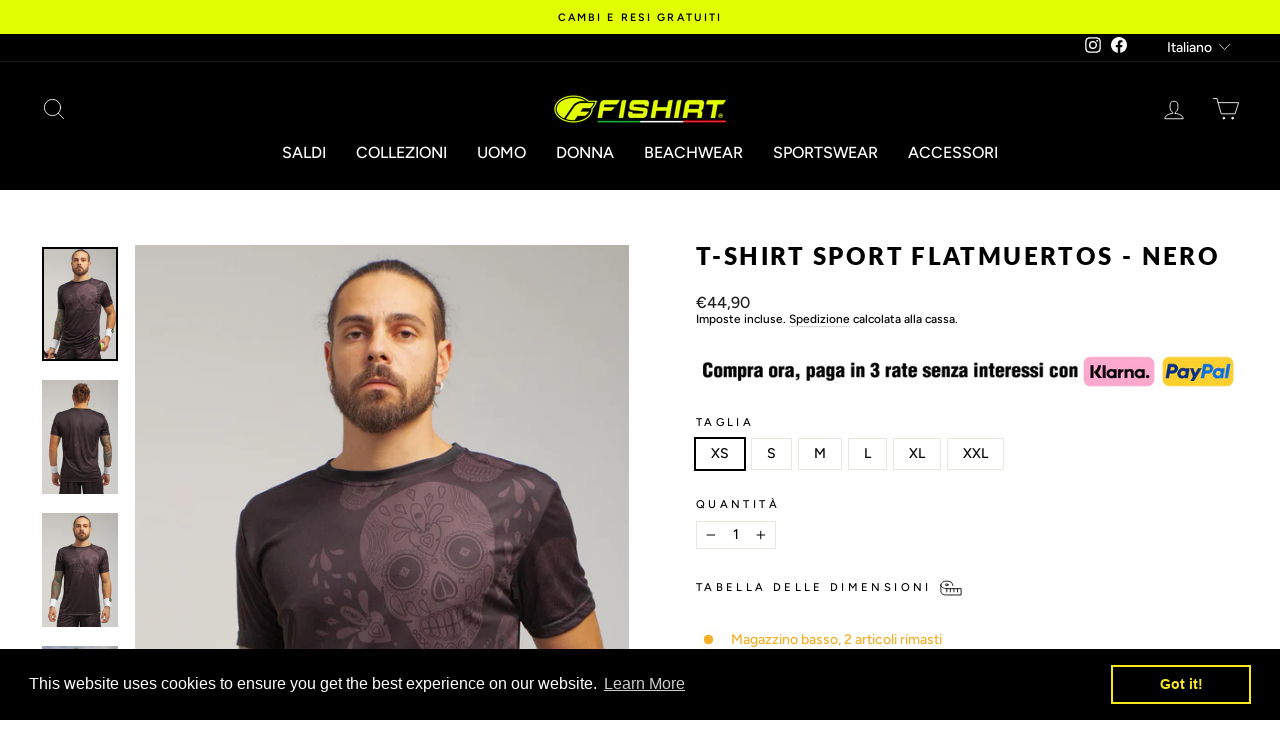

--- FILE ---
content_type: text/html; charset=utf-8
request_url: https://www.fishirt.com/it-de/products/t-shirt-sport-flatmuertos-nero
body_size: 54203
content:
<!doctype html>
<html class="no-js" lang="it" dir="ltr">
<head>
  <meta name="google-site-verification" content="h4hSY0xqvxvvByYc2NjTV-tXZH3h_AeJWANT2ttJfcY" />
  <!-- Google Tag Manager -->
<script>(function(w,d,s,l,i){w[l]=w[l]||[];w[l].push({'gtm.start':
new Date().getTime(),event:'gtm.js'});var f=d.getElementsByTagName(s)[0],
j=d.createElement(s),dl=l!='dataLayer'?'&l='+l:'';j.async=true;j.src=
'https://www.googletagmanager.com/gtm.js?id='+i+dl;f.parentNode.insertBefore(j,f);
})(window,document,'script','dataLayer','GTM-W2L9Z6M9');</script>
<!-- End Google Tag Manager -->
  <meta charset="utf-8">
  <meta http-equiv="X-UA-Compatible" content="IE=edge,chrome=1">
  <meta name="viewport" content="width=device-width,initial-scale=1">
  <meta name="theme-color" content="#111111">
  <link rel="canonical" href="https://www.fishirt.com/it-de/products/t-shirt-sport-flatmuertos-nero">
  <link rel="preconnect" href="https://cdn.shopify.com">
  <link rel="preconnect" href="https://fonts.shopifycdn.com">
  <link rel="dns-prefetch" href="https://productreviews.shopifycdn.com">
  <link rel="dns-prefetch" href="https://ajax.googleapis.com">
  <link rel="dns-prefetch" href="https://maps.googleapis.com">
  <link rel="dns-prefetch" href="https://maps.gstatic.com"><link rel="shortcut icon" href="//www.fishirt.com/cdn/shop/files/logo-Fishirt-icona_e6abd720-92e7-4cc2-b7aa-df4646940d5c_32x32.png?v=1614341365" type="image/png" /><title>T-shirt Sport FlatMuertos - Nero
&ndash; FishirtShop
</title>
<meta name="description" content="IL NOSTRO OBIETTIVO E’ CHIARO: RENDERE UNICO OGNI NOSTRO ATLETA! Unisce la forza del simbolo muertos a uno stile minimalista ed elegante. La grafica monocromatica e tenue è il suo vero punto di forza, che ti permetterà di distinguerti con classe senza rinunciare allo stile unico Muertos.                                "><meta property="og:site_name" content="FishirtShop">
  <meta property="og:url" content="https://www.fishirt.com/it-de/products/t-shirt-sport-flatmuertos-nero">
  <meta property="og:title" content="T-shirt Sport FlatMuertos - Nero">
  <meta property="og:type" content="product">
  <meta property="og:description" content="IL NOSTRO OBIETTIVO E’ CHIARO: RENDERE UNICO OGNI NOSTRO ATLETA! Unisce la forza del simbolo muertos a uno stile minimalista ed elegante. La grafica monocromatica e tenue è il suo vero punto di forza, che ti permetterà di distinguerti con classe senza rinunciare allo stile unico Muertos.                                "><meta property="og:image" content="http://www.fishirt.com/cdn/shop/files/Flatmuertos-T-shirt-Nera-1.jpg?v=1731093400">
    <meta property="og:image:secure_url" content="https://www.fishirt.com/cdn/shop/files/Flatmuertos-T-shirt-Nera-1.jpg?v=1731093400">
    <meta property="og:image:width" content="1000">
    <meta property="og:image:height" content="1500"><meta name="twitter:site" content="@">
  <meta name="twitter:card" content="summary_large_image">
  <meta name="twitter:title" content="T-shirt Sport FlatMuertos - Nero">
  <meta name="twitter:description" content="IL NOSTRO OBIETTIVO E’ CHIARO: RENDERE UNICO OGNI NOSTRO ATLETA! Unisce la forza del simbolo muertos a uno stile minimalista ed elegante. La grafica monocromatica e tenue è il suo vero punto di forza, che ti permetterà di distinguerti con classe senza rinunciare allo stile unico Muertos.                                ">
<style data-shopify>@font-face {
  font-family: Lato;
  font-weight: 800;
  font-style: normal;
  font-display: swap;
  src: url("//www.fishirt.com/cdn/fonts/lato/lato_n8.1117b90add05215dbc8fbc91c5f9d67872eb3fb3.woff2") format("woff2"),
       url("//www.fishirt.com/cdn/fonts/lato/lato_n8.6bcabf8485cf657fec14e0a6e1af25cf01733df7.woff") format("woff");
}

  @font-face {
  font-family: Figtree;
  font-weight: 500;
  font-style: normal;
  font-display: swap;
  src: url("//www.fishirt.com/cdn/fonts/figtree/figtree_n5.3b6b7df38aa5986536945796e1f947445832047c.woff2") format("woff2"),
       url("//www.fishirt.com/cdn/fonts/figtree/figtree_n5.f26bf6dcae278b0ed902605f6605fa3338e81dab.woff") format("woff");
}


  @font-face {
  font-family: Figtree;
  font-weight: 600;
  font-style: normal;
  font-display: swap;
  src: url("//www.fishirt.com/cdn/fonts/figtree/figtree_n6.9d1ea52bb49a0a86cfd1b0383d00f83d3fcc14de.woff2") format("woff2"),
       url("//www.fishirt.com/cdn/fonts/figtree/figtree_n6.f0fcdea525a0e47b2ae4ab645832a8e8a96d31d3.woff") format("woff");
}

  @font-face {
  font-family: Figtree;
  font-weight: 500;
  font-style: italic;
  font-display: swap;
  src: url("//www.fishirt.com/cdn/fonts/figtree/figtree_i5.969396f679a62854cf82dbf67acc5721e41351f0.woff2") format("woff2"),
       url("//www.fishirt.com/cdn/fonts/figtree/figtree_i5.93bc1cad6c73ca9815f9777c49176dfc9d2890dd.woff") format("woff");
}

  @font-face {
  font-family: Figtree;
  font-weight: 600;
  font-style: italic;
  font-display: swap;
  src: url("//www.fishirt.com/cdn/fonts/figtree/figtree_i6.702baae75738b446cfbed6ac0d60cab7b21e61ba.woff2") format("woff2"),
       url("//www.fishirt.com/cdn/fonts/figtree/figtree_i6.6b8dc40d16c9905d29525156e284509f871ce8f9.woff") format("woff");
}

</style><link href="//www.fishirt.com/cdn/shop/t/8/assets/theme.css?v=162769577867627487951709304396" rel="stylesheet" type="text/css" media="all" />
<style data-shopify>:root {
    --typeHeaderPrimary: Lato;
    --typeHeaderFallback: sans-serif;
    --typeHeaderSize: 28px;
    --typeHeaderWeight: 800;
    --typeHeaderLineHeight: 1;
    --typeHeaderSpacing: 0.1em;

    --typeBasePrimary:Figtree;
    --typeBaseFallback:sans-serif;
    --typeBaseSize: 14px;
    --typeBaseWeight: 500;
    --typeBaseSpacing: 0.0em;
    --typeBaseLineHeight: 1.2;

    --typeCollectionTitle: 20px;

    --iconWeight: 2px;
    --iconLinecaps: round;

    
      --buttonRadius: 50px;
    

    --colorGridOverlayOpacity: 0.1;
  }

  .placeholder-content {
    background-image: linear-gradient(100deg, #ffffff 40%, #f7f7f7 63%, #ffffff 79%);
  }</style><script>
    document.documentElement.className = document.documentElement.className.replace('no-js', 'js');

    window.theme = window.theme || {};
    theme.routes = {
      home: "/it-de",
      cart: "/it-de/cart.js",
      cartPage: "/it-de/cart",
      cartAdd: "/it-de/cart/add.js",
      cartChange: "/it-de/cart/change.js",
      search: "/it-de/search"
    };
    theme.strings = {
      soldOut: "Esaurito",
      unavailable: "Non disponibile",
      inStockLabel: "In magazzino, pronto per la spedizione",
      stockLabel: "Magazzino basso, [count] articoli rimasti",
      willNotShipUntil: "Pronto per la spedizione [date]",
      willBeInStockAfter: "Di nuovo in magazzino [date]",
      waitingForStock: "Inventario in arrivo",
      savePrice: "Salva [saved_amount]",
      cartEmpty: "Il tuo carrello è attualmente vuoto.",
      cartTermsConfirmation: "Devi accettare i termini e le condizioni di vendita per procedere al pagamento",
      searchCollections: "Collezioni:",
      searchPages: "Pagine:",
      searchArticles: "Articoli:"
    };
    theme.settings = {
      dynamicVariantsEnable: true,
      cartType: "drawer",
      isCustomerTemplate: false,
      moneyFormat: "€{{amount_with_comma_separator}}",
      saveType: "percent",
      productImageSize: "portrait",
      productImageCover: true,
      predictiveSearch: true,
      predictiveSearchType: "product,article,page,collection",
      quickView: false,
      themeName: 'Impulse',
      themeVersion: "6.0.1"
    };
  </script>

  <script>window.performance && window.performance.mark && window.performance.mark('shopify.content_for_header.start');</script><meta name="google-site-verification" content="YCV5NW0L33JbnoxIV4YYf1bDL8omj-CF5orEVpupN_w">
<meta id="shopify-digital-wallet" name="shopify-digital-wallet" content="/2575302705/digital_wallets/dialog">
<meta name="shopify-checkout-api-token" content="7e976225a2f3743b540d0e923a18bf48">
<meta id="in-context-paypal-metadata" data-shop-id="2575302705" data-venmo-supported="false" data-environment="production" data-locale="it_IT" data-paypal-v4="true" data-currency="EUR">
<link rel="alternate" hreflang="x-default" href="https://www.fishirt.com/products/t-shirt-sport-flatmuertos-nero">
<link rel="alternate" hreflang="it" href="https://www.fishirt.com/products/t-shirt-sport-flatmuertos-nero">
<link rel="alternate" hreflang="en" href="https://www.fishirt.com/en/products/t-shirt-sport-flatmuertos-nero">
<link rel="alternate" hreflang="es" href="https://www.fishirt.com/es/products/t-shirt-sport-flatmuertos-nero">
<link rel="alternate" hreflang="en-DE" href="https://www.fishirt.com/en-de/products/t-shirt-sport-flatmuertos-nero">
<link rel="alternate" hreflang="it-DE" href="https://www.fishirt.com/it-de/products/t-shirt-sport-flatmuertos-nero">
<link rel="alternate" hreflang="es-DE" href="https://www.fishirt.com/es-de/products/t-shirt-sport-flatmuertos-nero">
<link rel="alternate" hreflang="en-US" href="https://www.fishirt.com/en-us/products/t-shirt-sport-flatmuertos-nero">
<link rel="alternate" hreflang="es-US" href="https://www.fishirt.com/es-us/products/t-shirt-sport-flatmuertos-nero">
<link rel="alternate" type="application/json+oembed" href="https://www.fishirt.com/it-de/products/t-shirt-sport-flatmuertos-nero.oembed">
<script async="async" src="/checkouts/internal/preloads.js?locale=it-DE"></script>
<link rel="preconnect" href="https://shop.app" crossorigin="anonymous">
<script async="async" src="https://shop.app/checkouts/internal/preloads.js?locale=it-DE&shop_id=2575302705" crossorigin="anonymous"></script>
<script id="apple-pay-shop-capabilities" type="application/json">{"shopId":2575302705,"countryCode":"IT","currencyCode":"EUR","merchantCapabilities":["supports3DS"],"merchantId":"gid:\/\/shopify\/Shop\/2575302705","merchantName":"FishirtShop","requiredBillingContactFields":["postalAddress","email"],"requiredShippingContactFields":["postalAddress","email"],"shippingType":"shipping","supportedNetworks":["visa","maestro","masterCard","amex"],"total":{"type":"pending","label":"FishirtShop","amount":"1.00"},"shopifyPaymentsEnabled":true,"supportsSubscriptions":true}</script>
<script id="shopify-features" type="application/json">{"accessToken":"7e976225a2f3743b540d0e923a18bf48","betas":["rich-media-storefront-analytics"],"domain":"www.fishirt.com","predictiveSearch":true,"shopId":2575302705,"locale":"it"}</script>
<script>var Shopify = Shopify || {};
Shopify.shop = "fishirtshop.myshopify.com";
Shopify.locale = "it";
Shopify.currency = {"active":"EUR","rate":"1.0"};
Shopify.country = "DE";
Shopify.theme = {"name":"Impulse","id":122607894611,"schema_name":"Impulse","schema_version":"6.0.1","theme_store_id":857,"role":"main"};
Shopify.theme.handle = "null";
Shopify.theme.style = {"id":null,"handle":null};
Shopify.cdnHost = "www.fishirt.com/cdn";
Shopify.routes = Shopify.routes || {};
Shopify.routes.root = "/it-de/";</script>
<script type="module">!function(o){(o.Shopify=o.Shopify||{}).modules=!0}(window);</script>
<script>!function(o){function n(){var o=[];function n(){o.push(Array.prototype.slice.apply(arguments))}return n.q=o,n}var t=o.Shopify=o.Shopify||{};t.loadFeatures=n(),t.autoloadFeatures=n()}(window);</script>
<script>
  window.ShopifyPay = window.ShopifyPay || {};
  window.ShopifyPay.apiHost = "shop.app\/pay";
  window.ShopifyPay.redirectState = null;
</script>
<script id="shop-js-analytics" type="application/json">{"pageType":"product"}</script>
<script defer="defer" async type="module" src="//www.fishirt.com/cdn/shopifycloud/shop-js/modules/v2/client.init-shop-cart-sync_CMJqCr78.it.esm.js"></script>
<script defer="defer" async type="module" src="//www.fishirt.com/cdn/shopifycloud/shop-js/modules/v2/chunk.common_Dcn2QxEd.esm.js"></script>
<script defer="defer" async type="module" src="//www.fishirt.com/cdn/shopifycloud/shop-js/modules/v2/chunk.modal_C0MPLyYd.esm.js"></script>
<script type="module">
  await import("//www.fishirt.com/cdn/shopifycloud/shop-js/modules/v2/client.init-shop-cart-sync_CMJqCr78.it.esm.js");
await import("//www.fishirt.com/cdn/shopifycloud/shop-js/modules/v2/chunk.common_Dcn2QxEd.esm.js");
await import("//www.fishirt.com/cdn/shopifycloud/shop-js/modules/v2/chunk.modal_C0MPLyYd.esm.js");

  window.Shopify.SignInWithShop?.initShopCartSync?.({"fedCMEnabled":true,"windoidEnabled":true});

</script>
<script>
  window.Shopify = window.Shopify || {};
  if (!window.Shopify.featureAssets) window.Shopify.featureAssets = {};
  window.Shopify.featureAssets['shop-js'] = {"shop-cart-sync":["modules/v2/client.shop-cart-sync_DSJNZbmo.it.esm.js","modules/v2/chunk.common_Dcn2QxEd.esm.js","modules/v2/chunk.modal_C0MPLyYd.esm.js"],"init-fed-cm":["modules/v2/client.init-fed-cm_B8rXoVJ9.it.esm.js","modules/v2/chunk.common_Dcn2QxEd.esm.js","modules/v2/chunk.modal_C0MPLyYd.esm.js"],"shop-toast-manager":["modules/v2/client.shop-toast-manager_C5ER3ZCd.it.esm.js","modules/v2/chunk.common_Dcn2QxEd.esm.js","modules/v2/chunk.modal_C0MPLyYd.esm.js"],"init-shop-cart-sync":["modules/v2/client.init-shop-cart-sync_CMJqCr78.it.esm.js","modules/v2/chunk.common_Dcn2QxEd.esm.js","modules/v2/chunk.modal_C0MPLyYd.esm.js"],"shop-button":["modules/v2/client.shop-button_lw8c-T_z.it.esm.js","modules/v2/chunk.common_Dcn2QxEd.esm.js","modules/v2/chunk.modal_C0MPLyYd.esm.js"],"init-windoid":["modules/v2/client.init-windoid_ZVn3nWO8.it.esm.js","modules/v2/chunk.common_Dcn2QxEd.esm.js","modules/v2/chunk.modal_C0MPLyYd.esm.js"],"shop-cash-offers":["modules/v2/client.shop-cash-offers_NVXbUQPY.it.esm.js","modules/v2/chunk.common_Dcn2QxEd.esm.js","modules/v2/chunk.modal_C0MPLyYd.esm.js"],"pay-button":["modules/v2/client.pay-button_TutHIYKX.it.esm.js","modules/v2/chunk.common_Dcn2QxEd.esm.js","modules/v2/chunk.modal_C0MPLyYd.esm.js"],"init-customer-accounts":["modules/v2/client.init-customer-accounts_CvovG_84.it.esm.js","modules/v2/client.shop-login-button_BFnx-o-o.it.esm.js","modules/v2/chunk.common_Dcn2QxEd.esm.js","modules/v2/chunk.modal_C0MPLyYd.esm.js"],"avatar":["modules/v2/client.avatar_BTnouDA3.it.esm.js"],"checkout-modal":["modules/v2/client.checkout-modal_BRq4Q6Hj.it.esm.js","modules/v2/chunk.common_Dcn2QxEd.esm.js","modules/v2/chunk.modal_C0MPLyYd.esm.js"],"init-shop-for-new-customer-accounts":["modules/v2/client.init-shop-for-new-customer-accounts_BkE1yo3U.it.esm.js","modules/v2/client.shop-login-button_BFnx-o-o.it.esm.js","modules/v2/chunk.common_Dcn2QxEd.esm.js","modules/v2/chunk.modal_C0MPLyYd.esm.js"],"init-customer-accounts-sign-up":["modules/v2/client.init-customer-accounts-sign-up_BcM4uZcr.it.esm.js","modules/v2/client.shop-login-button_BFnx-o-o.it.esm.js","modules/v2/chunk.common_Dcn2QxEd.esm.js","modules/v2/chunk.modal_C0MPLyYd.esm.js"],"init-shop-email-lookup-coordinator":["modules/v2/client.init-shop-email-lookup-coordinator_B3CRfAFT.it.esm.js","modules/v2/chunk.common_Dcn2QxEd.esm.js","modules/v2/chunk.modal_C0MPLyYd.esm.js"],"shop-follow-button":["modules/v2/client.shop-follow-button_CRnhbJfV.it.esm.js","modules/v2/chunk.common_Dcn2QxEd.esm.js","modules/v2/chunk.modal_C0MPLyYd.esm.js"],"shop-login-button":["modules/v2/client.shop-login-button_BFnx-o-o.it.esm.js","modules/v2/chunk.common_Dcn2QxEd.esm.js","modules/v2/chunk.modal_C0MPLyYd.esm.js"],"shop-login":["modules/v2/client.shop-login_Bouywukp.it.esm.js","modules/v2/chunk.common_Dcn2QxEd.esm.js","modules/v2/chunk.modal_C0MPLyYd.esm.js"],"lead-capture":["modules/v2/client.lead-capture_DujCTHEu.it.esm.js","modules/v2/chunk.common_Dcn2QxEd.esm.js","modules/v2/chunk.modal_C0MPLyYd.esm.js"],"payment-terms":["modules/v2/client.payment-terms_DDGgldMS.it.esm.js","modules/v2/chunk.common_Dcn2QxEd.esm.js","modules/v2/chunk.modal_C0MPLyYd.esm.js"]};
</script>
<script>(function() {
  var isLoaded = false;
  function asyncLoad() {
    if (isLoaded) return;
    isLoaded = true;
    var urls = ["https:\/\/cdn1.stamped.io\/files\/widget.min.js?shop=fishirtshop.myshopify.com","https:\/\/cdn.shopify.com\/s\/files\/1\/0025\/7530\/2705\/t\/8\/assets\/booster_eu_cookie_2575302705.js?v=1653583942\u0026shop=fishirtshop.myshopify.com","https:\/\/cdn.shopify.com\/s\/files\/1\/0025\/7530\/2705\/t\/8\/assets\/globo.options.init.js?v=1653685127\u0026shop=fishirtshop.myshopify.com","https:\/\/tools.luckyorange.com\/core\/lo.js?site-id=791e18f2\u0026shop=fishirtshop.myshopify.com","https:\/\/d33a6lvgbd0fej.cloudfront.net\/script_tag\/secomapp.scripttag.js?shop=fishirtshop.myshopify.com","https:\/\/cdn-bundler.nice-team.net\/app\/js\/bundler.js?shop=fishirtshop.myshopify.com"];
    for (var i = 0; i < urls.length; i++) {
      var s = document.createElement('script');
      s.type = 'text/javascript';
      s.async = true;
      s.src = urls[i];
      var x = document.getElementsByTagName('script')[0];
      x.parentNode.insertBefore(s, x);
    }
  };
  if(window.attachEvent) {
    window.attachEvent('onload', asyncLoad);
  } else {
    window.addEventListener('load', asyncLoad, false);
  }
})();</script>
<script id="__st">var __st={"a":2575302705,"offset":3600,"reqid":"490c07e4-c3da-4f8d-9a47-e3cc691d66c3-1769592828","pageurl":"www.fishirt.com\/it-de\/products\/t-shirt-sport-flatmuertos-nero","u":"fa20a56938a5","p":"product","rtyp":"product","rid":6903726800979};</script>
<script>window.ShopifyPaypalV4VisibilityTracking = true;</script>
<script id="captcha-bootstrap">!function(){'use strict';const t='contact',e='account',n='new_comment',o=[[t,t],['blogs',n],['comments',n],[t,'customer']],c=[[e,'customer_login'],[e,'guest_login'],[e,'recover_customer_password'],[e,'create_customer']],r=t=>t.map((([t,e])=>`form[action*='/${t}']:not([data-nocaptcha='true']) input[name='form_type'][value='${e}']`)).join(','),a=t=>()=>t?[...document.querySelectorAll(t)].map((t=>t.form)):[];function s(){const t=[...o],e=r(t);return a(e)}const i='password',u='form_key',d=['recaptcha-v3-token','g-recaptcha-response','h-captcha-response',i],f=()=>{try{return window.sessionStorage}catch{return}},m='__shopify_v',_=t=>t.elements[u];function p(t,e,n=!1){try{const o=window.sessionStorage,c=JSON.parse(o.getItem(e)),{data:r}=function(t){const{data:e,action:n}=t;return t[m]||n?{data:e,action:n}:{data:t,action:n}}(c);for(const[e,n]of Object.entries(r))t.elements[e]&&(t.elements[e].value=n);n&&o.removeItem(e)}catch(o){console.error('form repopulation failed',{error:o})}}const l='form_type',E='cptcha';function T(t){t.dataset[E]=!0}const w=window,h=w.document,L='Shopify',v='ce_forms',y='captcha';let A=!1;((t,e)=>{const n=(g='f06e6c50-85a8-45c8-87d0-21a2b65856fe',I='https://cdn.shopify.com/shopifycloud/storefront-forms-hcaptcha/ce_storefront_forms_captcha_hcaptcha.v1.5.2.iife.js',D={infoText:'Protetto da hCaptcha',privacyText:'Privacy',termsText:'Termini'},(t,e,n)=>{const o=w[L][v],c=o.bindForm;if(c)return c(t,g,e,D).then(n);var r;o.q.push([[t,g,e,D],n]),r=I,A||(h.body.append(Object.assign(h.createElement('script'),{id:'captcha-provider',async:!0,src:r})),A=!0)});var g,I,D;w[L]=w[L]||{},w[L][v]=w[L][v]||{},w[L][v].q=[],w[L][y]=w[L][y]||{},w[L][y].protect=function(t,e){n(t,void 0,e),T(t)},Object.freeze(w[L][y]),function(t,e,n,w,h,L){const[v,y,A,g]=function(t,e,n){const i=e?o:[],u=t?c:[],d=[...i,...u],f=r(d),m=r(i),_=r(d.filter((([t,e])=>n.includes(e))));return[a(f),a(m),a(_),s()]}(w,h,L),I=t=>{const e=t.target;return e instanceof HTMLFormElement?e:e&&e.form},D=t=>v().includes(t);t.addEventListener('submit',(t=>{const e=I(t);if(!e)return;const n=D(e)&&!e.dataset.hcaptchaBound&&!e.dataset.recaptchaBound,o=_(e),c=g().includes(e)&&(!o||!o.value);(n||c)&&t.preventDefault(),c&&!n&&(function(t){try{if(!f())return;!function(t){const e=f();if(!e)return;const n=_(t);if(!n)return;const o=n.value;o&&e.removeItem(o)}(t);const e=Array.from(Array(32),(()=>Math.random().toString(36)[2])).join('');!function(t,e){_(t)||t.append(Object.assign(document.createElement('input'),{type:'hidden',name:u})),t.elements[u].value=e}(t,e),function(t,e){const n=f();if(!n)return;const o=[...t.querySelectorAll(`input[type='${i}']`)].map((({name:t})=>t)),c=[...d,...o],r={};for(const[a,s]of new FormData(t).entries())c.includes(a)||(r[a]=s);n.setItem(e,JSON.stringify({[m]:1,action:t.action,data:r}))}(t,e)}catch(e){console.error('failed to persist form',e)}}(e),e.submit())}));const S=(t,e)=>{t&&!t.dataset[E]&&(n(t,e.some((e=>e===t))),T(t))};for(const o of['focusin','change'])t.addEventListener(o,(t=>{const e=I(t);D(e)&&S(e,y())}));const B=e.get('form_key'),M=e.get(l),P=B&&M;t.addEventListener('DOMContentLoaded',(()=>{const t=y();if(P)for(const e of t)e.elements[l].value===M&&p(e,B);[...new Set([...A(),...v().filter((t=>'true'===t.dataset.shopifyCaptcha))])].forEach((e=>S(e,t)))}))}(h,new URLSearchParams(w.location.search),n,t,e,['guest_login'])})(!0,!0)}();</script>
<script integrity="sha256-4kQ18oKyAcykRKYeNunJcIwy7WH5gtpwJnB7kiuLZ1E=" data-source-attribution="shopify.loadfeatures" defer="defer" src="//www.fishirt.com/cdn/shopifycloud/storefront/assets/storefront/load_feature-a0a9edcb.js" crossorigin="anonymous"></script>
<script crossorigin="anonymous" defer="defer" src="//www.fishirt.com/cdn/shopifycloud/storefront/assets/shopify_pay/storefront-65b4c6d7.js?v=20250812"></script>
<script data-source-attribution="shopify.dynamic_checkout.dynamic.init">var Shopify=Shopify||{};Shopify.PaymentButton=Shopify.PaymentButton||{isStorefrontPortableWallets:!0,init:function(){window.Shopify.PaymentButton.init=function(){};var t=document.createElement("script");t.src="https://www.fishirt.com/cdn/shopifycloud/portable-wallets/latest/portable-wallets.it.js",t.type="module",document.head.appendChild(t)}};
</script>
<script data-source-attribution="shopify.dynamic_checkout.buyer_consent">
  function portableWalletsHideBuyerConsent(e){var t=document.getElementById("shopify-buyer-consent"),n=document.getElementById("shopify-subscription-policy-button");t&&n&&(t.classList.add("hidden"),t.setAttribute("aria-hidden","true"),n.removeEventListener("click",e))}function portableWalletsShowBuyerConsent(e){var t=document.getElementById("shopify-buyer-consent"),n=document.getElementById("shopify-subscription-policy-button");t&&n&&(t.classList.remove("hidden"),t.removeAttribute("aria-hidden"),n.addEventListener("click",e))}window.Shopify?.PaymentButton&&(window.Shopify.PaymentButton.hideBuyerConsent=portableWalletsHideBuyerConsent,window.Shopify.PaymentButton.showBuyerConsent=portableWalletsShowBuyerConsent);
</script>
<script>
  function portableWalletsCleanup(e){e&&e.src&&console.error("Failed to load portable wallets script "+e.src);var t=document.querySelectorAll("shopify-accelerated-checkout .shopify-payment-button__skeleton, shopify-accelerated-checkout-cart .wallet-cart-button__skeleton"),e=document.getElementById("shopify-buyer-consent");for(let e=0;e<t.length;e++)t[e].remove();e&&e.remove()}function portableWalletsNotLoadedAsModule(e){e instanceof ErrorEvent&&"string"==typeof e.message&&e.message.includes("import.meta")&&"string"==typeof e.filename&&e.filename.includes("portable-wallets")&&(window.removeEventListener("error",portableWalletsNotLoadedAsModule),window.Shopify.PaymentButton.failedToLoad=e,"loading"===document.readyState?document.addEventListener("DOMContentLoaded",window.Shopify.PaymentButton.init):window.Shopify.PaymentButton.init())}window.addEventListener("error",portableWalletsNotLoadedAsModule);
</script>

<script type="module" src="https://www.fishirt.com/cdn/shopifycloud/portable-wallets/latest/portable-wallets.it.js" onError="portableWalletsCleanup(this)" crossorigin="anonymous"></script>
<script nomodule>
  document.addEventListener("DOMContentLoaded", portableWalletsCleanup);
</script>

<script id='scb4127' type='text/javascript' async='' src='https://www.fishirt.com/cdn/shopifycloud/privacy-banner/storefront-banner.js'></script><link id="shopify-accelerated-checkout-styles" rel="stylesheet" media="screen" href="https://www.fishirt.com/cdn/shopifycloud/portable-wallets/latest/accelerated-checkout-backwards-compat.css" crossorigin="anonymous">
<style id="shopify-accelerated-checkout-cart">
        #shopify-buyer-consent {
  margin-top: 1em;
  display: inline-block;
  width: 100%;
}

#shopify-buyer-consent.hidden {
  display: none;
}

#shopify-subscription-policy-button {
  background: none;
  border: none;
  padding: 0;
  text-decoration: underline;
  font-size: inherit;
  cursor: pointer;
}

#shopify-subscription-policy-button::before {
  box-shadow: none;
}

      </style>

<script>window.performance && window.performance.mark && window.performance.mark('shopify.content_for_header.end');</script>

  <script src="//www.fishirt.com/cdn/shop/t/8/assets/vendor-scripts-v11.js" defer="defer"></script><link rel="stylesheet" href="//www.fishirt.com/cdn/shop/t/8/assets/country-flags.css"><script src="//www.fishirt.com/cdn/shop/t/8/assets/theme.js?v=47592256396192681461653554528" defer="defer"></script><script src="//www.fishirt.com/cdn/shop/t/8/assets/bss-file-configdata.js?v=59346581839966376581680804943" type="text/javascript"></script> <script src="//www.fishirt.com/cdn/shop/t/8/assets/bss-file-configdata-banner.js?v=151034973688681356691680687995" type="text/javascript"></script> <script src="//www.fishirt.com/cdn/shop/t/8/assets/bss-file-configdata-popup.js?v=173992696638277510541680687996" type="text/javascript"></script><script>
                if (typeof BSS_PL == 'undefined') {
                    var BSS_PL = {};
                }
                var bssPlApiServer = "https://product-labels-pro.bsscommerce.com";
                BSS_PL.customerTags = 'null';
                BSS_PL.customerId = 'null';
                BSS_PL.configData = configDatas;
                BSS_PL.configDataBanner = configDataBanners ? configDataBanners : []
                BSS_PL.configDataPopup = configDataPopups ? configDataPopups : [];
                BSS_PL.storeId = 20679;
                BSS_PL.currentPlan = "ten_usd";
                BSS_PL.storeIdCustomOld = "10678";
                BSS_PL.storeIdOldWIthPriority = "12200";
                BSS_PL.apiServerProduction = "https://product-labels-pro.bsscommerce.com";
                
                BSS_PL.integration = {"laiReview":{"status":0,"config":[]}}
                </script>
            <style>
.homepage-slideshow .slick-slide .bss_pl_img {
    visibility: hidden !important;
}
</style><script>function fixBugForStores($, BSS_PL, parent, page, htmlLabel) { return false;}</script>

  <!-- Global site tag (gtag.js) - Google Ads: 10812309691 -->
<script async src="https://www.googletagmanager.com/gtag/js?id=AW-10812309691"></script>
<script>
  window.dataLayer = window.dataLayer || [];
  function gtag(){dataLayer.push(arguments);}
  gtag('js', new Date());

  gtag('config', 'AW-10812309691');
</script>

                    <script type="text/javascript">
	
		var productVICHandle = 't-shirt-sport-flatmuertos-nero';
	
	var isCartPage = false;
	
</script>
<link href="//www.fishirt.com/cdn/shop/t/8/assets/alert.css?v=135610300445096884681667952868" rel="stylesheet" type="text/css" media="all" />
<link href="//www.fishirt.com/cdn/shop/t/8/assets/variants-in-catalog.css?v=106550182518350331731667952869" rel="stylesheet" type="text/css" media="all" />
<script src="//www.fishirt.com/cdn/shop/t/8/assets/alert.js?v=10418052424899582361667952870" type="text/javascript"></script>
<script type="text/javascript">var show_type = '0';var combinations_or_variants = '1';var select_or_radio_combinations = '0';var select_or_radio = '0';var only_available_combinations = '0';var show_price_for_combination = '0';var show_variants_names = '1';var show_add_to_cart = '0';var show_product_count = '0';var add_to_cart_title = 'Add To Cart';var unavailable_title = 'Out Of Stock';var button_label_color = '#000000';var button_background_color = '#457da1';var mini_cart_path = '';var show_message = '0';var message_type = '0';var fixed_message_position = '0';var message_text = 'Product {LINKED_NAME} was successfully added to your shopping cart';var message_text_color = '#000000';var message_background_color = '#d4d4d4';var message_hide_time = '0';var message_font_size = '14';var change_images = '1';var change_prices = '0';var show_go_to_product = '0';var go_to_product_label = 'View Product';var button_go_to_product_label_color = '#000000';var button_go_to_product_background_color = '#457da1';var money_format = '€';var vic_money_format = '€@@amount_with_comma_separator&&';</script>  


<!-- BEGIN app block: shopify://apps/klaviyo-email-marketing-sms/blocks/klaviyo-onsite-embed/2632fe16-c075-4321-a88b-50b567f42507 -->












  <script async src="https://static.klaviyo.com/onsite/js/SfQ3HQ/klaviyo.js?company_id=SfQ3HQ"></script>
  <script>!function(){if(!window.klaviyo){window._klOnsite=window._klOnsite||[];try{window.klaviyo=new Proxy({},{get:function(n,i){return"push"===i?function(){var n;(n=window._klOnsite).push.apply(n,arguments)}:function(){for(var n=arguments.length,o=new Array(n),w=0;w<n;w++)o[w]=arguments[w];var t="function"==typeof o[o.length-1]?o.pop():void 0,e=new Promise((function(n){window._klOnsite.push([i].concat(o,[function(i){t&&t(i),n(i)}]))}));return e}}})}catch(n){window.klaviyo=window.klaviyo||[],window.klaviyo.push=function(){var n;(n=window._klOnsite).push.apply(n,arguments)}}}}();</script>

  
    <script id="viewed_product">
      if (item == null) {
        var _learnq = _learnq || [];

        var MetafieldReviews = null
        var MetafieldYotpoRating = null
        var MetafieldYotpoCount = null
        var MetafieldLooxRating = null
        var MetafieldLooxCount = null
        var okendoProduct = null
        var okendoProductReviewCount = null
        var okendoProductReviewAverageValue = null
        try {
          // The following fields are used for Customer Hub recently viewed in order to add reviews.
          // This information is not part of __kla_viewed. Instead, it is part of __kla_viewed_reviewed_items
          MetafieldReviews = {"rating":{"scale_min":"1.0","scale_max":"5.0","value":"4.89"},"rating_count":28};
          MetafieldYotpoRating = null
          MetafieldYotpoCount = null
          MetafieldLooxRating = null
          MetafieldLooxCount = null

          okendoProduct = null
          // If the okendo metafield is not legacy, it will error, which then requires the new json formatted data
          if (okendoProduct && 'error' in okendoProduct) {
            okendoProduct = null
          }
          okendoProductReviewCount = okendoProduct ? okendoProduct.reviewCount : null
          okendoProductReviewAverageValue = okendoProduct ? okendoProduct.reviewAverageValue : null
        } catch (error) {
          console.error('Error in Klaviyo onsite reviews tracking:', error);
        }

        var item = {
          Name: "T-shirt Sport FlatMuertos - Nero",
          ProductID: 6903726800979,
          Categories: ["All Products","COLLEZIONE","COMPLETI FITNESS","COMPLETI PADEL","FISHIRT ENERGYWEAR","FISHIRT PADEL","MUERTOS COLLETION","MUERTOS FITNESS","MUERTOS PADEL","PADEL UOMO","SPORTSWEAR UOMO","T-SHIRT SPORT","T-SHIRTS \u0026 CANOTTE"],
          ImageURL: "https://www.fishirt.com/cdn/shop/files/Flatmuertos-T-shirt-Nera-1_grande.jpg?v=1731093400",
          URL: "https://www.fishirt.com/it-de/products/t-shirt-sport-flatmuertos-nero",
          Brand: "FISHIRT",
          Price: "€44,90",
          Value: "44,90",
          CompareAtPrice: "€0,00"
        };
        _learnq.push(['track', 'Viewed Product', item]);
        _learnq.push(['trackViewedItem', {
          Title: item.Name,
          ItemId: item.ProductID,
          Categories: item.Categories,
          ImageUrl: item.ImageURL,
          Url: item.URL,
          Metadata: {
            Brand: item.Brand,
            Price: item.Price,
            Value: item.Value,
            CompareAtPrice: item.CompareAtPrice
          },
          metafields:{
            reviews: MetafieldReviews,
            yotpo:{
              rating: MetafieldYotpoRating,
              count: MetafieldYotpoCount,
            },
            loox:{
              rating: MetafieldLooxRating,
              count: MetafieldLooxCount,
            },
            okendo: {
              rating: okendoProductReviewAverageValue,
              count: okendoProductReviewCount,
            }
          }
        }]);
      }
    </script>
  




  <script>
    window.klaviyoReviewsProductDesignMode = false
  </script>







<!-- END app block --><!-- BEGIN app block: shopify://apps/ta-labels-badges/blocks/bss-pl-config-data/91bfe765-b604-49a1-805e-3599fa600b24 --><script
    id='bss-pl-config-data'
>
	let TAE_StoreId = "20679";
	if (typeof BSS_PL == 'undefined' || TAE_StoreId !== "") {
  		var BSS_PL = {};
		BSS_PL.storeId = 20679;
		BSS_PL.currentPlan = "ten_usd";
		BSS_PL.apiServerProduction = "https://product-labels-pro.bsscommerce.com";
		BSS_PL.publicAccessToken = null;
		BSS_PL.customerTags = "null";
		BSS_PL.customerId = "null";
		BSS_PL.storeIdCustomOld = 10678;
		BSS_PL.storeIdOldWIthPriority = 12200;
		BSS_PL.storeIdOptimizeAppendLabel = null
		BSS_PL.optimizeCodeIds = null; 
		BSS_PL.extendedFeatureIds = null;
		BSS_PL.integration = {"laiReview":{"status":0,"config":[]}};
		BSS_PL.settingsData  = {};
		BSS_PL.configProductMetafields = null;
		BSS_PL.configVariantMetafields = null;
		
		BSS_PL.configData = [].concat({"id":39617,"name":"Outlet","priority":0,"enable_priority":0,"enable":1,"pages":"1,2,3,4,7","related_product_tag":null,"first_image_tags":null,"img_url":"1732704962551-407658676-Bollino-Promo-2025-scontornato.png","public_img_url":"https://cdn.shopify.com/s/files/1/0025/7530/2705/files/1732704962551-407658676-Bollino-Promo-2025-scontornato.png?v=1732704969","position":0,"apply":0,"product_type":2,"exclude_products":null,"collection_image_type":0,"product":"","variant":"","collection":"","exclude_product_ids":"","collection_image":"","inventory":0,"tags":"outlet","excludeTags":"","vendors":"","from_price":null,"to_price":null,"domain_id":20679,"locations":"","enable_allowed_countries":0,"locales":"","enable_allowed_locales":0,"enable_visibility_date":0,"from_date":null,"to_date":null,"enable_discount_range":0,"discount_type":1,"discount_from":null,"discount_to":null,"label_text":"Hello!","label_text_color":"#ffffff","label_text_background_color":"#ff7f50","label_text_font_size":12,"label_text_no_image":1,"label_text_in_stock":"In Stock","label_text_out_stock":"Sold out","label_shadow":{"blur":"0","h_offset":0,"v_offset":0},"label_opacity":100,"topBottom_padding":4,"border_radius":"0px 0px 0px 0px","border_style":null,"border_size":null,"border_color":null,"label_shadow_color":"#808080","label_text_style":0,"label_text_font_family":null,"label_text_font_url":null,"label_preview_image":"/static/adminhtml/images/sample.jpg","label_text_enable":0,"customer_tags":"","exclude_customer_tags":"","customer_type":"allcustomers","exclude_customers":null,"label_on_image":"2","label_type":1,"badge_type":0,"custom_selector":null,"margin_top":0,"margin_bottom":0,"mobile_height_label":-1,"mobile_width_label":25,"mobile_font_size_label":12,"emoji":null,"emoji_position":null,"transparent_background":null,"custom_page":null,"check_custom_page":false,"include_custom_page":null,"check_include_custom_page":false,"margin_left":0,"instock":null,"price_range_from":null,"price_range_to":null,"enable_price_range":0,"enable_product_publish":0,"selected_product":"null","product_publish_from":null,"product_publish_to":null,"enable_countdown_timer":0,"option_format_countdown":0,"countdown_time":null,"option_end_countdown":null,"start_day_countdown":null,"countdown_type":1,"countdown_daily_from_time":null,"countdown_daily_to_time":null,"countdown_interval_start_time":null,"countdown_interval_length":null,"countdown_interval_break_length":null,"public_url_s3":"https://shopify-production-product-labels.s3.us-east-2.amazonaws.com/public/static/base/images/customer/20679/1732704962551-407658676-Bollino-Promo-2025-scontornato.png","enable_visibility_period":0,"visibility_period":1,"createdAt":"2022-03-05T15:44:20.000Z","customer_ids":"","exclude_customer_ids":"","angle":0,"toolTipText":"","label_shape":"rectangle","label_shape_type":1,"mobile_fixed_percent_label":"percentage","desktop_width_label":25,"desktop_height_label":-1,"desktop_fixed_percent_label":"percentage","mobile_position":0,"desktop_label_unlimited_top":0,"desktop_label_unlimited_left":0,"mobile_label_unlimited_top":0,"mobile_label_unlimited_left":0,"mobile_margin_top":0,"mobile_margin_left":0,"mobile_config_label_enable":null,"mobile_default_config":1,"mobile_margin_bottom":0,"enable_fixed_time":0,"fixed_time":"[{\"name\":\"Sunday\",\"selected\":false,\"allDay\":false,\"timeStart\":\"00:00\",\"timeEnd\":\"23:59\",\"disabledAllDay\":true,\"disabledTime\":true},{\"name\":\"Monday\",\"selected\":false,\"allDay\":false,\"timeStart\":\"00:00\",\"timeEnd\":\"23:59\",\"disabledAllDay\":true,\"disabledTime\":true},{\"name\":\"Tuesday\",\"selected\":false,\"allDay\":false,\"timeStart\":\"00:00\",\"timeEnd\":\"23:59\",\"disabledAllDay\":true,\"disabledTime\":true},{\"name\":\"Wednesday\",\"selected\":false,\"allDay\":false,\"timeStart\":\"00:00\",\"timeEnd\":\"23:59\",\"disabledAllDay\":true,\"disabledTime\":true},{\"name\":\"Thursday\",\"selected\":false,\"allDay\":false,\"timeStart\":\"00:00\",\"timeEnd\":\"23:59\",\"disabledAllDay\":true,\"disabledTime\":true},{\"name\":\"Friday\",\"selected\":false,\"allDay\":false,\"timeStart\":\"00:00\",\"timeEnd\":\"23:59\",\"disabledAllDay\":true,\"disabledTime\":true},{\"name\":\"Saturday\",\"selected\":false,\"allDay\":false,\"timeStart\":\"00:00\",\"timeEnd\":\"23:59\",\"disabledAllDay\":true,\"disabledTime\":true}]","statusLabelHoverText":0,"labelHoverTextLink":"","labelAltText":"","statusLabelAltText":0,"enable_badge_stock":0,"badge_stock_style":1,"badge_stock_config":null,"enable_multi_badge":null,"animation_type":0,"animation_duration":2,"animation_repeat_option":0,"animation_repeat":0,"desktop_show_badges":1,"mobile_show_badges":1,"desktop_show_labels":1,"mobile_show_labels":1,"label_text_unlimited_stock":"Unlimited Stock","img_plan_id":13,"label_badge_type":"image","deletedAt":null,"desktop_lock_aspect_ratio":true,"mobile_lock_aspect_ratio":true,"img_aspect_ratio":1,"preview_board_width":419,"preview_board_height":450,"set_size_on_mobile":true,"set_position_on_mobile":true,"set_margin_on_mobile":true,"from_stock":0,"to_stock":0,"condition_product_title":"{\"enable\":false,\"type\":1,\"content\":\"\"}","conditions_apply_type":"{\"discount\":1,\"price\":1,\"inventory\":1}","public_font_url":null,"font_size_ratio":null,"group_ids":null,"updatedAt":"2024-11-27T10:56:12.000Z","multipleBadge":null,"translations":[],"label_id":39617,"label_text_id":39617,"bg_style":"solid"},{"id":39616,"name":"New","priority":0,"enable_priority":0,"enable":1,"pages":"1,2,4,7,6","related_product_tag":null,"first_image_tags":null,"img_url":"1732704937235-306007214-Bollino-New-Collection-2025.png","public_img_url":"https://cdn.shopify.com/s/files/1/0025/7530/2705/files/1732704937235-306007214-Bollino-New-Collection-2025.png?v=1732704943","position":0,"apply":0,"product_type":2,"exclude_products":null,"collection_image_type":0,"product":"","variant":"","collection":"","exclude_product_ids":"","collection_image":"","inventory":0,"tags":"ss25","excludeTags":"","vendors":"","from_price":null,"to_price":null,"domain_id":20679,"locations":"","enable_allowed_countries":0,"locales":"","enable_allowed_locales":0,"enable_visibility_date":0,"from_date":null,"to_date":null,"enable_discount_range":0,"discount_type":1,"discount_from":null,"discount_to":null,"label_text":"Hello%21","label_text_color":"#ffffff","label_text_background_color":"#ff7f50","label_text_font_size":12,"label_text_no_image":1,"label_text_in_stock":"In Stock","label_text_out_stock":"Sold out","label_shadow":{"blur":"0","h_offset":0,"v_offset":0},"label_opacity":100,"topBottom_padding":4,"border_radius":"0px 0px 0px 0px","border_style":"none","border_size":"0","border_color":"#000000","label_shadow_color":"#808080","label_text_style":0,"label_text_font_family":null,"label_text_font_url":null,"label_preview_image":"https://cdn.shopify.com/s/files/1/0025/7530/2705/files/Bermuda-Alma1.jpg?v=1712763105","label_text_enable":0,"customer_tags":"","exclude_customer_tags":"","customer_type":"allcustomers","exclude_customers":null,"label_on_image":"1","label_type":1,"badge_type":0,"custom_selector":null,"margin_top":0,"margin_bottom":0,"mobile_height_label":-1,"mobile_width_label":25,"mobile_font_size_label":12,"emoji":null,"emoji_position":null,"transparent_background":null,"custom_page":null,"check_custom_page":false,"include_custom_page":null,"check_include_custom_page":false,"margin_left":0,"instock":null,"price_range_from":null,"price_range_to":null,"enable_price_range":0,"enable_product_publish":0,"selected_product":"{\"id\":\"gid://shopify/Product/9128657912131\",\"title\":\"Bermuda Mare Alma\",\"handle\":\"bermuda-mare-alma\",\"productType\":\"BERMUDA MARE UOMO\",\"hasOnlyDefaultVariant\":false,\"variants\":{\"edges\":[{\"node\":{\"id\":\"gid://shopify/ProductVariant/48202240852291\",\"title\":\"XS\",\"inventoryPolicy\":\"DENY\",\"barcode\":null,\"sku\":null,\"price\":\"64.90\",\"compareAtPrice\":null}}]},\"priceRange\":{\"minVariantPrice\":{\"currencyCode\":\"EUR\",\"amount\":\"6490.0\"},\"maxVariantPrice\":{\"currencyCode\":\"EUR\",\"amount\":\"6490.0\"}},\"featuredImage\":{\"transformedSrc\":\"https://cdn.shopify.com/s/files/1/0025/7530/2705/files/Bermuda-Alma1.jpg?v=1712763105\"},\"onlineStoreUrl\":\"https://www.fishirt.com/products/bermuda-mare-alma\"}","product_publish_from":null,"product_publish_to":null,"enable_countdown_timer":0,"option_format_countdown":0,"countdown_time":null,"option_end_countdown":null,"start_day_countdown":null,"countdown_type":1,"countdown_daily_from_time":null,"countdown_daily_to_time":null,"countdown_interval_start_time":null,"countdown_interval_length":null,"countdown_interval_break_length":null,"public_url_s3":"https://shopify-production-product-labels.s3.us-east-2.amazonaws.com/public/static/base/images/customer/20679/1732704937235-306007214-Bollino-New-Collection-2025.png","enable_visibility_period":0,"visibility_period":1,"createdAt":"2022-03-05T15:42:41.000Z","customer_ids":"","exclude_customer_ids":"","angle":0,"toolTipText":"","label_shape":"rectangle","label_shape_type":1,"mobile_fixed_percent_label":"percentage","desktop_width_label":25,"desktop_height_label":null,"desktop_fixed_percent_label":"percentage","mobile_position":0,"desktop_label_unlimited_top":0,"desktop_label_unlimited_left":0,"mobile_label_unlimited_top":0,"mobile_label_unlimited_left":0,"mobile_margin_top":0,"mobile_margin_left":0,"mobile_config_label_enable":null,"mobile_default_config":1,"mobile_margin_bottom":0,"enable_fixed_time":0,"fixed_time":"[{\"name\":\"Sunday\",\"selected\":false,\"allDay\":false,\"timeStart\":\"00:00\",\"timeEnd\":\"23:59\",\"disabledAllDay\":true,\"disabledTime\":true},{\"name\":\"Monday\",\"selected\":false,\"allDay\":false,\"timeStart\":\"00:00\",\"timeEnd\":\"23:59\",\"disabledAllDay\":true,\"disabledTime\":true},{\"name\":\"Tuesday\",\"selected\":false,\"allDay\":false,\"timeStart\":\"00:00\",\"timeEnd\":\"23:59\",\"disabledAllDay\":true,\"disabledTime\":true},{\"name\":\"Wednesday\",\"selected\":false,\"allDay\":false,\"timeStart\":\"00:00\",\"timeEnd\":\"23:59\",\"disabledAllDay\":true,\"disabledTime\":true},{\"name\":\"Thursday\",\"selected\":false,\"allDay\":false,\"timeStart\":\"00:00\",\"timeEnd\":\"23:59\",\"disabledAllDay\":true,\"disabledTime\":true},{\"name\":\"Friday\",\"selected\":false,\"allDay\":false,\"timeStart\":\"00:00\",\"timeEnd\":\"23:59\",\"disabledAllDay\":true,\"disabledTime\":true},{\"name\":\"Saturday\",\"selected\":false,\"allDay\":false,\"timeStart\":\"00:00\",\"timeEnd\":\"23:59\",\"disabledAllDay\":true,\"disabledTime\":true}]","statusLabelHoverText":0,"labelHoverTextLink":"","labelAltText":"","statusLabelAltText":0,"enable_badge_stock":0,"badge_stock_style":1,"badge_stock_config":null,"enable_multi_badge":null,"animation_type":0,"animation_duration":2,"animation_repeat_option":0,"animation_repeat":0,"desktop_show_badges":1,"mobile_show_badges":1,"desktop_show_labels":1,"mobile_show_labels":1,"label_text_unlimited_stock":"Unlimited Stock","img_plan_id":13,"label_badge_type":"image","deletedAt":null,"desktop_lock_aspect_ratio":false,"mobile_lock_aspect_ratio":true,"img_aspect_ratio":1,"preview_board_width":448,"preview_board_height":672,"set_size_on_mobile":true,"set_position_on_mobile":true,"set_margin_on_mobile":true,"from_stock":0,"to_stock":0,"condition_product_title":"{\"enable\":false,\"type\":1,\"content\":\"\"}","conditions_apply_type":"{\"discount\":1,\"price\":1,\"inventory\":1}","public_font_url":null,"font_size_ratio":null,"group_ids":null,"updatedAt":"2025-03-27T14:29:51.000Z","multipleBadge":null,"translations":[],"label_id":39616,"label_text_id":39616,"bg_style":"solid"},);

		
		BSS_PL.configDataBanner = [].concat();

		
		BSS_PL.configDataPopup = [].concat();

		
		BSS_PL.configDataLabelGroup = [].concat();
		
		
		BSS_PL.collectionID = ``;
		BSS_PL.collectionHandle = ``;
		BSS_PL.collectionTitle = ``;

		
		BSS_PL.conditionConfigData = [].concat();
	}
</script>




<style>
    
    

</style>

<script>
    function bssLoadScripts(src, callback, isDefer = false) {
        const scriptTag = document.createElement('script');
        document.head.appendChild(scriptTag);
        scriptTag.src = src;
        if (isDefer) {
            scriptTag.defer = true;
        } else {
            scriptTag.async = true;
        }
        if (callback) {
            scriptTag.addEventListener('load', function () {
                callback();
            });
        }
    }
    const scriptUrls = [
        "https://cdn.shopify.com/extensions/019bf90e-c4d1-7e37-8dad-620f24146f1f/product-label-561/assets/bss-pl-init-helper.js",
        "https://cdn.shopify.com/extensions/019bf90e-c4d1-7e37-8dad-620f24146f1f/product-label-561/assets/bss-pl-init-config-run-scripts.js",
    ];
    Promise.all(scriptUrls.map((script) => new Promise((resolve) => bssLoadScripts(script, resolve)))).then((res) => {
        console.log('BSS scripts loaded');
        window.bssScriptsLoaded = true;
    });

	function bssInitScripts() {
		if (BSS_PL.configData.length) {
			const enabledFeature = [
				{ type: 1, script: "https://cdn.shopify.com/extensions/019bf90e-c4d1-7e37-8dad-620f24146f1f/product-label-561/assets/bss-pl-init-for-label.js" },
				{ type: 2, badge: [0, 7, 8], script: "https://cdn.shopify.com/extensions/019bf90e-c4d1-7e37-8dad-620f24146f1f/product-label-561/assets/bss-pl-init-for-badge-product-name.js" },
				{ type: 2, badge: [1, 11], script: "https://cdn.shopify.com/extensions/019bf90e-c4d1-7e37-8dad-620f24146f1f/product-label-561/assets/bss-pl-init-for-badge-product-image.js" },
				{ type: 2, badge: 2, script: "https://cdn.shopify.com/extensions/019bf90e-c4d1-7e37-8dad-620f24146f1f/product-label-561/assets/bss-pl-init-for-badge-custom-selector.js" },
				{ type: 2, badge: [3, 9, 10], script: "https://cdn.shopify.com/extensions/019bf90e-c4d1-7e37-8dad-620f24146f1f/product-label-561/assets/bss-pl-init-for-badge-price.js" },
				{ type: 2, badge: 4, script: "https://cdn.shopify.com/extensions/019bf90e-c4d1-7e37-8dad-620f24146f1f/product-label-561/assets/bss-pl-init-for-badge-add-to-cart-btn.js" },
				{ type: 2, badge: 5, script: "https://cdn.shopify.com/extensions/019bf90e-c4d1-7e37-8dad-620f24146f1f/product-label-561/assets/bss-pl-init-for-badge-quantity-box.js" },
				{ type: 2, badge: 6, script: "https://cdn.shopify.com/extensions/019bf90e-c4d1-7e37-8dad-620f24146f1f/product-label-561/assets/bss-pl-init-for-badge-buy-it-now-btn.js" }
			]
				.filter(({ type, badge }) => BSS_PL.configData.some(item => item.label_type === type && (badge === undefined || (Array.isArray(badge) ? badge.includes(item.badge_type) : item.badge_type === badge))) || (type === 1 && BSS_PL.configDataLabelGroup && BSS_PL.configDataLabelGroup.length))
				.map(({ script }) => script);
				
            enabledFeature.forEach((src) => bssLoadScripts(src));

            if (enabledFeature.length) {
                const src = "https://cdn.shopify.com/extensions/019bf90e-c4d1-7e37-8dad-620f24146f1f/product-label-561/assets/bss-product-label-js.js";
                bssLoadScripts(src);
            }
        }

        if (BSS_PL.configDataBanner && BSS_PL.configDataBanner.length) {
            const src = "https://cdn.shopify.com/extensions/019bf90e-c4d1-7e37-8dad-620f24146f1f/product-label-561/assets/bss-product-label-banner.js";
            bssLoadScripts(src);
        }

        if (BSS_PL.configDataPopup && BSS_PL.configDataPopup.length) {
            const src = "https://cdn.shopify.com/extensions/019bf90e-c4d1-7e37-8dad-620f24146f1f/product-label-561/assets/bss-product-label-popup.js";
            bssLoadScripts(src);
        }

        if (window.location.search.includes('bss-pl-custom-selector')) {
            const src = "https://cdn.shopify.com/extensions/019bf90e-c4d1-7e37-8dad-620f24146f1f/product-label-561/assets/bss-product-label-custom-position.js";
            bssLoadScripts(src, null, true);
        }
    }
    bssInitScripts();
</script>


<!-- END app block --><!-- BEGIN app block: shopify://apps/gift-box/blocks/head/f53ea332-e066-453a-9116-800349284dfb --><script>
const isProductPage = window.location.pathname.includes("/products/");

// Allow redirect only on product pages.
if (isProductPage) {
  const GHOST_PRODUCT_TYPE = "giftbox_ghost_product";
  // Use product handle to check the type of the product.
  const product_type = "T-SHIRT UOMO";
  if (product_type == GHOST_PRODUCT_TYPE) {
    // Redirect to the GP parent URL stored in the GP's metafields.
    const parent_product_url = '';
    if (parent_product_url === null || parent_product_url === '') {
      window.location.replace("/");
    } else {
      window.location.replace(parent_product_url);
    }
  }
}
</script>

<script
  src="https://giftbox.ds-cdn.com/static/main.js?shop=fishirtshop.myshopify.com"

></script>


<!-- END app block --><script src="https://cdn.shopify.com/extensions/019c03c8-6814-7cff-82e0-968959bf2c00/upsell-koala-gift-338/assets/gifts-embed.js" type="text/javascript" defer="defer"></script>
<link href="https://cdn.shopify.com/extensions/019bfd65-ba0d-7ef3-9a6a-50aea3f09951/discount-mixer-1096/assets/styles-discount-view.min.D8aOHa3Q.css" rel="stylesheet" type="text/css" media="all">
<script src="https://cdn.shopify.com/extensions/019b92df-1966-750c-943d-a8ced4b05ac2/option-cli3-369/assets/gpomain.js" type="text/javascript" defer="defer"></script>
<link href="https://cdn.shopify.com/extensions/019bf90e-c4d1-7e37-8dad-620f24146f1f/product-label-561/assets/bss-pl-style.min.css" rel="stylesheet" type="text/css" media="all">
<script src="https://cdn.shopify.com/extensions/8d2c31d3-a828-4daf-820f-80b7f8e01c39/nova-eu-cookie-bar-gdpr-4/assets/nova-cookie-app-embed.js" type="text/javascript" defer="defer"></script>
<link href="https://cdn.shopify.com/extensions/8d2c31d3-a828-4daf-820f-80b7f8e01c39/nova-eu-cookie-bar-gdpr-4/assets/nova-cookie.css" rel="stylesheet" type="text/css" media="all">
<link href="https://monorail-edge.shopifysvc.com" rel="dns-prefetch">
<script>(function(){if ("sendBeacon" in navigator && "performance" in window) {try {var session_token_from_headers = performance.getEntriesByType('navigation')[0].serverTiming.find(x => x.name == '_s').description;} catch {var session_token_from_headers = undefined;}var session_cookie_matches = document.cookie.match(/_shopify_s=([^;]*)/);var session_token_from_cookie = session_cookie_matches && session_cookie_matches.length === 2 ? session_cookie_matches[1] : "";var session_token = session_token_from_headers || session_token_from_cookie || "";function handle_abandonment_event(e) {var entries = performance.getEntries().filter(function(entry) {return /monorail-edge.shopifysvc.com/.test(entry.name);});if (!window.abandonment_tracked && entries.length === 0) {window.abandonment_tracked = true;var currentMs = Date.now();var navigation_start = performance.timing.navigationStart;var payload = {shop_id: 2575302705,url: window.location.href,navigation_start,duration: currentMs - navigation_start,session_token,page_type: "product"};window.navigator.sendBeacon("https://monorail-edge.shopifysvc.com/v1/produce", JSON.stringify({schema_id: "online_store_buyer_site_abandonment/1.1",payload: payload,metadata: {event_created_at_ms: currentMs,event_sent_at_ms: currentMs}}));}}window.addEventListener('pagehide', handle_abandonment_event);}}());</script>
<script id="web-pixels-manager-setup">(function e(e,d,r,n,o){if(void 0===o&&(o={}),!Boolean(null===(a=null===(i=window.Shopify)||void 0===i?void 0:i.analytics)||void 0===a?void 0:a.replayQueue)){var i,a;window.Shopify=window.Shopify||{};var t=window.Shopify;t.analytics=t.analytics||{};var s=t.analytics;s.replayQueue=[],s.publish=function(e,d,r){return s.replayQueue.push([e,d,r]),!0};try{self.performance.mark("wpm:start")}catch(e){}var l=function(){var e={modern:/Edge?\/(1{2}[4-9]|1[2-9]\d|[2-9]\d{2}|\d{4,})\.\d+(\.\d+|)|Firefox\/(1{2}[4-9]|1[2-9]\d|[2-9]\d{2}|\d{4,})\.\d+(\.\d+|)|Chrom(ium|e)\/(9{2}|\d{3,})\.\d+(\.\d+|)|(Maci|X1{2}).+ Version\/(15\.\d+|(1[6-9]|[2-9]\d|\d{3,})\.\d+)([,.]\d+|)( \(\w+\)|)( Mobile\/\w+|) Safari\/|Chrome.+OPR\/(9{2}|\d{3,})\.\d+\.\d+|(CPU[ +]OS|iPhone[ +]OS|CPU[ +]iPhone|CPU IPhone OS|CPU iPad OS)[ +]+(15[._]\d+|(1[6-9]|[2-9]\d|\d{3,})[._]\d+)([._]\d+|)|Android:?[ /-](13[3-9]|1[4-9]\d|[2-9]\d{2}|\d{4,})(\.\d+|)(\.\d+|)|Android.+Firefox\/(13[5-9]|1[4-9]\d|[2-9]\d{2}|\d{4,})\.\d+(\.\d+|)|Android.+Chrom(ium|e)\/(13[3-9]|1[4-9]\d|[2-9]\d{2}|\d{4,})\.\d+(\.\d+|)|SamsungBrowser\/([2-9]\d|\d{3,})\.\d+/,legacy:/Edge?\/(1[6-9]|[2-9]\d|\d{3,})\.\d+(\.\d+|)|Firefox\/(5[4-9]|[6-9]\d|\d{3,})\.\d+(\.\d+|)|Chrom(ium|e)\/(5[1-9]|[6-9]\d|\d{3,})\.\d+(\.\d+|)([\d.]+$|.*Safari\/(?![\d.]+ Edge\/[\d.]+$))|(Maci|X1{2}).+ Version\/(10\.\d+|(1[1-9]|[2-9]\d|\d{3,})\.\d+)([,.]\d+|)( \(\w+\)|)( Mobile\/\w+|) Safari\/|Chrome.+OPR\/(3[89]|[4-9]\d|\d{3,})\.\d+\.\d+|(CPU[ +]OS|iPhone[ +]OS|CPU[ +]iPhone|CPU IPhone OS|CPU iPad OS)[ +]+(10[._]\d+|(1[1-9]|[2-9]\d|\d{3,})[._]\d+)([._]\d+|)|Android:?[ /-](13[3-9]|1[4-9]\d|[2-9]\d{2}|\d{4,})(\.\d+|)(\.\d+|)|Mobile Safari.+OPR\/([89]\d|\d{3,})\.\d+\.\d+|Android.+Firefox\/(13[5-9]|1[4-9]\d|[2-9]\d{2}|\d{4,})\.\d+(\.\d+|)|Android.+Chrom(ium|e)\/(13[3-9]|1[4-9]\d|[2-9]\d{2}|\d{4,})\.\d+(\.\d+|)|Android.+(UC? ?Browser|UCWEB|U3)[ /]?(15\.([5-9]|\d{2,})|(1[6-9]|[2-9]\d|\d{3,})\.\d+)\.\d+|SamsungBrowser\/(5\.\d+|([6-9]|\d{2,})\.\d+)|Android.+MQ{2}Browser\/(14(\.(9|\d{2,})|)|(1[5-9]|[2-9]\d|\d{3,})(\.\d+|))(\.\d+|)|K[Aa][Ii]OS\/(3\.\d+|([4-9]|\d{2,})\.\d+)(\.\d+|)/},d=e.modern,r=e.legacy,n=navigator.userAgent;return n.match(d)?"modern":n.match(r)?"legacy":"unknown"}(),u="modern"===l?"modern":"legacy",c=(null!=n?n:{modern:"",legacy:""})[u],f=function(e){return[e.baseUrl,"/wpm","/b",e.hashVersion,"modern"===e.buildTarget?"m":"l",".js"].join("")}({baseUrl:d,hashVersion:r,buildTarget:u}),m=function(e){var d=e.version,r=e.bundleTarget,n=e.surface,o=e.pageUrl,i=e.monorailEndpoint;return{emit:function(e){var a=e.status,t=e.errorMsg,s=(new Date).getTime(),l=JSON.stringify({metadata:{event_sent_at_ms:s},events:[{schema_id:"web_pixels_manager_load/3.1",payload:{version:d,bundle_target:r,page_url:o,status:a,surface:n,error_msg:t},metadata:{event_created_at_ms:s}}]});if(!i)return console&&console.warn&&console.warn("[Web Pixels Manager] No Monorail endpoint provided, skipping logging."),!1;try{return self.navigator.sendBeacon.bind(self.navigator)(i,l)}catch(e){}var u=new XMLHttpRequest;try{return u.open("POST",i,!0),u.setRequestHeader("Content-Type","text/plain"),u.send(l),!0}catch(e){return console&&console.warn&&console.warn("[Web Pixels Manager] Got an unhandled error while logging to Monorail."),!1}}}}({version:r,bundleTarget:l,surface:e.surface,pageUrl:self.location.href,monorailEndpoint:e.monorailEndpoint});try{o.browserTarget=l,function(e){var d=e.src,r=e.async,n=void 0===r||r,o=e.onload,i=e.onerror,a=e.sri,t=e.scriptDataAttributes,s=void 0===t?{}:t,l=document.createElement("script"),u=document.querySelector("head"),c=document.querySelector("body");if(l.async=n,l.src=d,a&&(l.integrity=a,l.crossOrigin="anonymous"),s)for(var f in s)if(Object.prototype.hasOwnProperty.call(s,f))try{l.dataset[f]=s[f]}catch(e){}if(o&&l.addEventListener("load",o),i&&l.addEventListener("error",i),u)u.appendChild(l);else{if(!c)throw new Error("Did not find a head or body element to append the script");c.appendChild(l)}}({src:f,async:!0,onload:function(){if(!function(){var e,d;return Boolean(null===(d=null===(e=window.Shopify)||void 0===e?void 0:e.analytics)||void 0===d?void 0:d.initialized)}()){var d=window.webPixelsManager.init(e)||void 0;if(d){var r=window.Shopify.analytics;r.replayQueue.forEach((function(e){var r=e[0],n=e[1],o=e[2];d.publishCustomEvent(r,n,o)})),r.replayQueue=[],r.publish=d.publishCustomEvent,r.visitor=d.visitor,r.initialized=!0}}},onerror:function(){return m.emit({status:"failed",errorMsg:"".concat(f," has failed to load")})},sri:function(e){var d=/^sha384-[A-Za-z0-9+/=]+$/;return"string"==typeof e&&d.test(e)}(c)?c:"",scriptDataAttributes:o}),m.emit({status:"loading"})}catch(e){m.emit({status:"failed",errorMsg:(null==e?void 0:e.message)||"Unknown error"})}}})({shopId: 2575302705,storefrontBaseUrl: "https://www.fishirt.com",extensionsBaseUrl: "https://extensions.shopifycdn.com/cdn/shopifycloud/web-pixels-manager",monorailEndpoint: "https://monorail-edge.shopifysvc.com/unstable/produce_batch",surface: "storefront-renderer",enabledBetaFlags: ["2dca8a86"],webPixelsConfigList: [{"id":"2433352003","configuration":"{\"accountID\":\"SfQ3HQ\",\"webPixelConfig\":\"eyJlbmFibGVBZGRlZFRvQ2FydEV2ZW50cyI6IHRydWV9\"}","eventPayloadVersion":"v1","runtimeContext":"STRICT","scriptVersion":"524f6c1ee37bacdca7657a665bdca589","type":"APP","apiClientId":123074,"privacyPurposes":["ANALYTICS","MARKETING"],"dataSharingAdjustments":{"protectedCustomerApprovalScopes":["read_customer_address","read_customer_email","read_customer_name","read_customer_personal_data","read_customer_phone"]}},{"id":"2324988227","configuration":"{\"config\":\"{\\\"google_tag_ids\\\":[\\\"AW-872556112\\\",\\\"GT-5MXX9W9Z\\\",\\\"GT-5R89GHT\\\",\\\"G-RS47DGC1E6\\\"],\\\"target_country\\\":\\\"IT\\\",\\\"gtag_events\\\":[{\\\"type\\\":\\\"search\\\",\\\"action_label\\\":[\\\"AW-872556112\\\/OlsyCO3C__saENDMiKAD\\\",\\\"MC-BLGGT7Y3F5\\\",\\\"G-RS47DGC1E6\\\"]},{\\\"type\\\":\\\"begin_checkout\\\",\\\"action_label\\\":[\\\"AW-872556112\\\/67Z0CNei_PsaENDMiKAD\\\",\\\"MC-BLGGT7Y3F5\\\",\\\"G-RS47DGC1E6\\\"]},{\\\"type\\\":\\\"view_item\\\",\\\"action_label\\\":[\\\"AW-872556112\\\/CMXCCOrC__saENDMiKAD\\\",\\\"MC-8VL7LKGGDZ\\\",\\\"MC-BLGGT7Y3F5\\\",\\\"G-RS47DGC1E6\\\"]},{\\\"type\\\":\\\"purchase\\\",\\\"action_label\\\":[\\\"AW-872556112\\\/R8HJCNSi_PsaENDMiKAD\\\",\\\"MC-8VL7LKGGDZ\\\",\\\"MC-BLGGT7Y3F5\\\",\\\"G-RS47DGC1E6\\\"]},{\\\"type\\\":\\\"page_view\\\",\\\"action_label\\\":[\\\"AW-872556112\\\/hHKrCN2i_PsaENDMiKAD\\\",\\\"MC-8VL7LKGGDZ\\\",\\\"MC-BLGGT7Y3F5\\\",\\\"G-RS47DGC1E6\\\"]},{\\\"type\\\":\\\"add_payment_info\\\",\\\"action_label\\\":[\\\"AW-872556112\\\/h0I3CPDC__saENDMiKAD\\\",\\\"MC-BLGGT7Y3F5\\\",\\\"G-RS47DGC1E6\\\"]},{\\\"type\\\":\\\"add_to_cart\\\",\\\"action_label\\\":[\\\"AW-872556112\\\/c1XcCNqi_PsaENDMiKAD\\\",\\\"MC-BLGGT7Y3F5\\\",\\\"G-RS47DGC1E6\\\"]}],\\\"enable_monitoring_mode\\\":false}\"}","eventPayloadVersion":"v1","runtimeContext":"OPEN","scriptVersion":"b2a88bafab3e21179ed38636efcd8a93","type":"APP","apiClientId":1780363,"privacyPurposes":[],"dataSharingAdjustments":{"protectedCustomerApprovalScopes":["read_customer_address","read_customer_email","read_customer_name","read_customer_personal_data","read_customer_phone"]}},{"id":"2275606851","configuration":"{\"pixelCode\":\"CS4M16BC77U2VE3K9NLG\"}","eventPayloadVersion":"v1","runtimeContext":"STRICT","scriptVersion":"22e92c2ad45662f435e4801458fb78cc","type":"APP","apiClientId":4383523,"privacyPurposes":["ANALYTICS","MARKETING","SALE_OF_DATA"],"dataSharingAdjustments":{"protectedCustomerApprovalScopes":["read_customer_address","read_customer_email","read_customer_name","read_customer_personal_data","read_customer_phone"]}},{"id":"438894915","configuration":"{\"siteId\":\"791e18f2\",\"environment\":\"production\",\"isPlusUser\":\"false\"}","eventPayloadVersion":"v1","runtimeContext":"STRICT","scriptVersion":"d38a2000dcd0eb072d7eed6a88122b6b","type":"APP","apiClientId":187969,"privacyPurposes":["ANALYTICS","MARKETING"],"capabilities":["advanced_dom_events"],"dataSharingAdjustments":{"protectedCustomerApprovalScopes":[]}},{"id":"277741891","configuration":"{\"pixel_id\":\"2262225933861107\",\"pixel_type\":\"facebook_pixel\",\"metaapp_system_user_token\":\"-\"}","eventPayloadVersion":"v1","runtimeContext":"OPEN","scriptVersion":"ca16bc87fe92b6042fbaa3acc2fbdaa6","type":"APP","apiClientId":2329312,"privacyPurposes":["ANALYTICS","MARKETING","SALE_OF_DATA"],"dataSharingAdjustments":{"protectedCustomerApprovalScopes":["read_customer_address","read_customer_email","read_customer_name","read_customer_personal_data","read_customer_phone"]}},{"id":"189006147","eventPayloadVersion":"v1","runtimeContext":"LAX","scriptVersion":"1","type":"CUSTOM","privacyPurposes":["ANALYTICS"],"name":"Google Analytics tag (migrated)"},{"id":"shopify-app-pixel","configuration":"{}","eventPayloadVersion":"v1","runtimeContext":"STRICT","scriptVersion":"0450","apiClientId":"shopify-pixel","type":"APP","privacyPurposes":["ANALYTICS","MARKETING"]},{"id":"shopify-custom-pixel","eventPayloadVersion":"v1","runtimeContext":"LAX","scriptVersion":"0450","apiClientId":"shopify-pixel","type":"CUSTOM","privacyPurposes":["ANALYTICS","MARKETING"]}],isMerchantRequest: false,initData: {"shop":{"name":"FishirtShop","paymentSettings":{"currencyCode":"EUR"},"myshopifyDomain":"fishirtshop.myshopify.com","countryCode":"IT","storefrontUrl":"https:\/\/www.fishirt.com\/it-de"},"customer":null,"cart":null,"checkout":null,"productVariants":[{"price":{"amount":44.9,"currencyCode":"EUR"},"product":{"title":"T-shirt Sport FlatMuertos - Nero","vendor":"FISHIRT","id":"6903726800979","untranslatedTitle":"T-shirt Sport FlatMuertos - Nero","url":"\/it-de\/products\/t-shirt-sport-flatmuertos-nero","type":"T-SHIRT UOMO"},"id":"40419727147091","image":{"src":"\/\/www.fishirt.com\/cdn\/shop\/files\/Flatmuertos-T-shirt-Nera-1.jpg?v=1731093400"},"sku":null,"title":"XS","untranslatedTitle":"XS"},{"price":{"amount":44.9,"currencyCode":"EUR"},"product":{"title":"T-shirt Sport FlatMuertos - Nero","vendor":"FISHIRT","id":"6903726800979","untranslatedTitle":"T-shirt Sport FlatMuertos - Nero","url":"\/it-de\/products\/t-shirt-sport-flatmuertos-nero","type":"T-SHIRT UOMO"},"id":"40419727179859","image":{"src":"\/\/www.fishirt.com\/cdn\/shop\/files\/Flatmuertos-T-shirt-Nera-1.jpg?v=1731093400"},"sku":null,"title":"S","untranslatedTitle":"S"},{"price":{"amount":44.9,"currencyCode":"EUR"},"product":{"title":"T-shirt Sport FlatMuertos - Nero","vendor":"FISHIRT","id":"6903726800979","untranslatedTitle":"T-shirt Sport FlatMuertos - Nero","url":"\/it-de\/products\/t-shirt-sport-flatmuertos-nero","type":"T-SHIRT UOMO"},"id":"40419727212627","image":{"src":"\/\/www.fishirt.com\/cdn\/shop\/files\/Flatmuertos-T-shirt-Nera-1.jpg?v=1731093400"},"sku":null,"title":"M","untranslatedTitle":"M"},{"price":{"amount":44.9,"currencyCode":"EUR"},"product":{"title":"T-shirt Sport FlatMuertos - Nero","vendor":"FISHIRT","id":"6903726800979","untranslatedTitle":"T-shirt Sport FlatMuertos - Nero","url":"\/it-de\/products\/t-shirt-sport-flatmuertos-nero","type":"T-SHIRT UOMO"},"id":"40419727245395","image":{"src":"\/\/www.fishirt.com\/cdn\/shop\/files\/Flatmuertos-T-shirt-Nera-1.jpg?v=1731093400"},"sku":null,"title":"L","untranslatedTitle":"L"},{"price":{"amount":44.9,"currencyCode":"EUR"},"product":{"title":"T-shirt Sport FlatMuertos - Nero","vendor":"FISHIRT","id":"6903726800979","untranslatedTitle":"T-shirt Sport FlatMuertos - Nero","url":"\/it-de\/products\/t-shirt-sport-flatmuertos-nero","type":"T-SHIRT UOMO"},"id":"40419727278163","image":{"src":"\/\/www.fishirt.com\/cdn\/shop\/files\/Flatmuertos-T-shirt-Nera-1.jpg?v=1731093400"},"sku":null,"title":"XL","untranslatedTitle":"XL"},{"price":{"amount":44.9,"currencyCode":"EUR"},"product":{"title":"T-shirt Sport FlatMuertos - Nero","vendor":"FISHIRT","id":"6903726800979","untranslatedTitle":"T-shirt Sport FlatMuertos - Nero","url":"\/it-de\/products\/t-shirt-sport-flatmuertos-nero","type":"T-SHIRT UOMO"},"id":"40419727310931","image":{"src":"\/\/www.fishirt.com\/cdn\/shop\/files\/Flatmuertos-T-shirt-Nera-1.jpg?v=1731093400"},"sku":null,"title":"XXL","untranslatedTitle":"XXL"}],"purchasingCompany":null},},"https://www.fishirt.com/cdn","fcfee988w5aeb613cpc8e4bc33m6693e112",{"modern":"","legacy":""},{"shopId":"2575302705","storefrontBaseUrl":"https:\/\/www.fishirt.com","extensionBaseUrl":"https:\/\/extensions.shopifycdn.com\/cdn\/shopifycloud\/web-pixels-manager","surface":"storefront-renderer","enabledBetaFlags":"[\"2dca8a86\"]","isMerchantRequest":"false","hashVersion":"fcfee988w5aeb613cpc8e4bc33m6693e112","publish":"custom","events":"[[\"page_viewed\",{}],[\"product_viewed\",{\"productVariant\":{\"price\":{\"amount\":44.9,\"currencyCode\":\"EUR\"},\"product\":{\"title\":\"T-shirt Sport FlatMuertos - Nero\",\"vendor\":\"FISHIRT\",\"id\":\"6903726800979\",\"untranslatedTitle\":\"T-shirt Sport FlatMuertos - Nero\",\"url\":\"\/it-de\/products\/t-shirt-sport-flatmuertos-nero\",\"type\":\"T-SHIRT UOMO\"},\"id\":\"40419727147091\",\"image\":{\"src\":\"\/\/www.fishirt.com\/cdn\/shop\/files\/Flatmuertos-T-shirt-Nera-1.jpg?v=1731093400\"},\"sku\":null,\"title\":\"XS\",\"untranslatedTitle\":\"XS\"}}]]"});</script><script>
  window.ShopifyAnalytics = window.ShopifyAnalytics || {};
  window.ShopifyAnalytics.meta = window.ShopifyAnalytics.meta || {};
  window.ShopifyAnalytics.meta.currency = 'EUR';
  var meta = {"product":{"id":6903726800979,"gid":"gid:\/\/shopify\/Product\/6903726800979","vendor":"FISHIRT","type":"T-SHIRT UOMO","handle":"t-shirt-sport-flatmuertos-nero","variants":[{"id":40419727147091,"price":4490,"name":"T-shirt Sport FlatMuertos - Nero - XS","public_title":"XS","sku":null},{"id":40419727179859,"price":4490,"name":"T-shirt Sport FlatMuertos - Nero - S","public_title":"S","sku":null},{"id":40419727212627,"price":4490,"name":"T-shirt Sport FlatMuertos - Nero - M","public_title":"M","sku":null},{"id":40419727245395,"price":4490,"name":"T-shirt Sport FlatMuertos - Nero - L","public_title":"L","sku":null},{"id":40419727278163,"price":4490,"name":"T-shirt Sport FlatMuertos - Nero - XL","public_title":"XL","sku":null},{"id":40419727310931,"price":4490,"name":"T-shirt Sport FlatMuertos - Nero - XXL","public_title":"XXL","sku":null}],"remote":false},"page":{"pageType":"product","resourceType":"product","resourceId":6903726800979,"requestId":"490c07e4-c3da-4f8d-9a47-e3cc691d66c3-1769592828"}};
  for (var attr in meta) {
    window.ShopifyAnalytics.meta[attr] = meta[attr];
  }
</script>
<script class="analytics">
  (function () {
    var customDocumentWrite = function(content) {
      var jquery = null;

      if (window.jQuery) {
        jquery = window.jQuery;
      } else if (window.Checkout && window.Checkout.$) {
        jquery = window.Checkout.$;
      }

      if (jquery) {
        jquery('body').append(content);
      }
    };

    var hasLoggedConversion = function(token) {
      if (token) {
        return document.cookie.indexOf('loggedConversion=' + token) !== -1;
      }
      return false;
    }

    var setCookieIfConversion = function(token) {
      if (token) {
        var twoMonthsFromNow = new Date(Date.now());
        twoMonthsFromNow.setMonth(twoMonthsFromNow.getMonth() + 2);

        document.cookie = 'loggedConversion=' + token + '; expires=' + twoMonthsFromNow;
      }
    }

    var trekkie = window.ShopifyAnalytics.lib = window.trekkie = window.trekkie || [];
    if (trekkie.integrations) {
      return;
    }
    trekkie.methods = [
      'identify',
      'page',
      'ready',
      'track',
      'trackForm',
      'trackLink'
    ];
    trekkie.factory = function(method) {
      return function() {
        var args = Array.prototype.slice.call(arguments);
        args.unshift(method);
        trekkie.push(args);
        return trekkie;
      };
    };
    for (var i = 0; i < trekkie.methods.length; i++) {
      var key = trekkie.methods[i];
      trekkie[key] = trekkie.factory(key);
    }
    trekkie.load = function(config) {
      trekkie.config = config || {};
      trekkie.config.initialDocumentCookie = document.cookie;
      var first = document.getElementsByTagName('script')[0];
      var script = document.createElement('script');
      script.type = 'text/javascript';
      script.onerror = function(e) {
        var scriptFallback = document.createElement('script');
        scriptFallback.type = 'text/javascript';
        scriptFallback.onerror = function(error) {
                var Monorail = {
      produce: function produce(monorailDomain, schemaId, payload) {
        var currentMs = new Date().getTime();
        var event = {
          schema_id: schemaId,
          payload: payload,
          metadata: {
            event_created_at_ms: currentMs,
            event_sent_at_ms: currentMs
          }
        };
        return Monorail.sendRequest("https://" + monorailDomain + "/v1/produce", JSON.stringify(event));
      },
      sendRequest: function sendRequest(endpointUrl, payload) {
        // Try the sendBeacon API
        if (window && window.navigator && typeof window.navigator.sendBeacon === 'function' && typeof window.Blob === 'function' && !Monorail.isIos12()) {
          var blobData = new window.Blob([payload], {
            type: 'text/plain'
          });

          if (window.navigator.sendBeacon(endpointUrl, blobData)) {
            return true;
          } // sendBeacon was not successful

        } // XHR beacon

        var xhr = new XMLHttpRequest();

        try {
          xhr.open('POST', endpointUrl);
          xhr.setRequestHeader('Content-Type', 'text/plain');
          xhr.send(payload);
        } catch (e) {
          console.log(e);
        }

        return false;
      },
      isIos12: function isIos12() {
        return window.navigator.userAgent.lastIndexOf('iPhone; CPU iPhone OS 12_') !== -1 || window.navigator.userAgent.lastIndexOf('iPad; CPU OS 12_') !== -1;
      }
    };
    Monorail.produce('monorail-edge.shopifysvc.com',
      'trekkie_storefront_load_errors/1.1',
      {shop_id: 2575302705,
      theme_id: 122607894611,
      app_name: "storefront",
      context_url: window.location.href,
      source_url: "//www.fishirt.com/cdn/s/trekkie.storefront.a804e9514e4efded663580eddd6991fcc12b5451.min.js"});

        };
        scriptFallback.async = true;
        scriptFallback.src = '//www.fishirt.com/cdn/s/trekkie.storefront.a804e9514e4efded663580eddd6991fcc12b5451.min.js';
        first.parentNode.insertBefore(scriptFallback, first);
      };
      script.async = true;
      script.src = '//www.fishirt.com/cdn/s/trekkie.storefront.a804e9514e4efded663580eddd6991fcc12b5451.min.js';
      first.parentNode.insertBefore(script, first);
    };
    trekkie.load(
      {"Trekkie":{"appName":"storefront","development":false,"defaultAttributes":{"shopId":2575302705,"isMerchantRequest":null,"themeId":122607894611,"themeCityHash":"17600955560548833266","contentLanguage":"it","currency":"EUR","eventMetadataId":"424b5e00-fe5f-4195-9914-42d2df46788f"},"isServerSideCookieWritingEnabled":true,"monorailRegion":"shop_domain","enabledBetaFlags":["65f19447","b5387b81"]},"Session Attribution":{},"S2S":{"facebookCapiEnabled":true,"source":"trekkie-storefront-renderer","apiClientId":580111}}
    );

    var loaded = false;
    trekkie.ready(function() {
      if (loaded) return;
      loaded = true;

      window.ShopifyAnalytics.lib = window.trekkie;

      var originalDocumentWrite = document.write;
      document.write = customDocumentWrite;
      try { window.ShopifyAnalytics.merchantGoogleAnalytics.call(this); } catch(error) {};
      document.write = originalDocumentWrite;

      window.ShopifyAnalytics.lib.page(null,{"pageType":"product","resourceType":"product","resourceId":6903726800979,"requestId":"490c07e4-c3da-4f8d-9a47-e3cc691d66c3-1769592828","shopifyEmitted":true});

      var match = window.location.pathname.match(/checkouts\/(.+)\/(thank_you|post_purchase)/)
      var token = match? match[1]: undefined;
      if (!hasLoggedConversion(token)) {
        setCookieIfConversion(token);
        window.ShopifyAnalytics.lib.track("Viewed Product",{"currency":"EUR","variantId":40419727147091,"productId":6903726800979,"productGid":"gid:\/\/shopify\/Product\/6903726800979","name":"T-shirt Sport FlatMuertos - Nero - XS","price":"44.90","sku":null,"brand":"FISHIRT","variant":"XS","category":"T-SHIRT UOMO","nonInteraction":true,"remote":false},undefined,undefined,{"shopifyEmitted":true});
      window.ShopifyAnalytics.lib.track("monorail:\/\/trekkie_storefront_viewed_product\/1.1",{"currency":"EUR","variantId":40419727147091,"productId":6903726800979,"productGid":"gid:\/\/shopify\/Product\/6903726800979","name":"T-shirt Sport FlatMuertos - Nero - XS","price":"44.90","sku":null,"brand":"FISHIRT","variant":"XS","category":"T-SHIRT UOMO","nonInteraction":true,"remote":false,"referer":"https:\/\/www.fishirt.com\/it-de\/products\/t-shirt-sport-flatmuertos-nero"});
      }
    });


        var eventsListenerScript = document.createElement('script');
        eventsListenerScript.async = true;
        eventsListenerScript.src = "//www.fishirt.com/cdn/shopifycloud/storefront/assets/shop_events_listener-3da45d37.js";
        document.getElementsByTagName('head')[0].appendChild(eventsListenerScript);

})();</script>
  <script>
  if (!window.ga || (window.ga && typeof window.ga !== 'function')) {
    window.ga = function ga() {
      (window.ga.q = window.ga.q || []).push(arguments);
      if (window.Shopify && window.Shopify.analytics && typeof window.Shopify.analytics.publish === 'function') {
        window.Shopify.analytics.publish("ga_stub_called", {}, {sendTo: "google_osp_migration"});
      }
      console.error("Shopify's Google Analytics stub called with:", Array.from(arguments), "\nSee https://help.shopify.com/manual/promoting-marketing/pixels/pixel-migration#google for more information.");
    };
    if (window.Shopify && window.Shopify.analytics && typeof window.Shopify.analytics.publish === 'function') {
      window.Shopify.analytics.publish("ga_stub_initialized", {}, {sendTo: "google_osp_migration"});
    }
  }
</script>
<script
  defer
  src="https://www.fishirt.com/cdn/shopifycloud/perf-kit/shopify-perf-kit-3.1.0.min.js"
  data-application="storefront-renderer"
  data-shop-id="2575302705"
  data-render-region="gcp-us-east1"
  data-page-type="product"
  data-theme-instance-id="122607894611"
  data-theme-name="Impulse"
  data-theme-version="6.0.1"
  data-monorail-region="shop_domain"
  data-resource-timing-sampling-rate="10"
  data-shs="true"
  data-shs-beacon="true"
  data-shs-export-with-fetch="true"
  data-shs-logs-sample-rate="1"
  data-shs-beacon-endpoint="https://www.fishirt.com/api/collect"
></script>
</head>
<body class="template-product" data-center-text="false" data-button_style="round" data-type_header_capitalize="true" data-type_headers_align_text="false" data-type_product_capitalize="false" data-swatch_style="round" >

  <a class="in-page-link visually-hidden skip-link" href="#MainContent">Vai direttamente ai contenuti</a>

  <div id="PageContainer" class="page-container">
    <div class="transition-body"><div id="shopify-section-header" class="shopify-section">

<div id="NavDrawer" class="drawer drawer--left">
  <div class="drawer__contents">
    <div class="drawer__fixed-header">
      <div class="drawer__header appear-animation appear-delay-1">
        <div class="h2 drawer__title"></div>
        <div class="drawer__close">
          <button type="button" class="drawer__close-button js-drawer-close">
            <svg aria-hidden="true" focusable="false" role="presentation" class="icon icon-close" viewBox="0 0 64 64"><path d="M19 17.61l27.12 27.13m0-27.12L19 44.74"/></svg>
            <span class="icon__fallback-text">Chiudi menu</span>
          </button>
        </div>
      </div>
    </div>
    <div class="drawer__scrollable">
      <ul class="mobile-nav" role="navigation" aria-label="Primary"><li class="mobile-nav__item appear-animation appear-delay-2"><div class="mobile-nav__has-sublist"><a href="/it-de/collections/outlet-1"
                    class="mobile-nav__link mobile-nav__link--top-level"
                    id="Label-it-de-collections-outlet-11"
                    >
                    SALDI
                  </a>
                  <div class="mobile-nav__toggle">
                    <button type="button"
                      aria-controls="Linklist-it-de-collections-outlet-11"
                      aria-labelledby="Label-it-de-collections-outlet-11"
                      class="collapsible-trigger collapsible--auto-height"><span class="collapsible-trigger__icon collapsible-trigger__icon--open" role="presentation">
  <svg aria-hidden="true" focusable="false" role="presentation" class="icon icon--wide icon-chevron-down" viewBox="0 0 28 16"><path d="M1.57 1.59l12.76 12.77L27.1 1.59" stroke-width="2" stroke="#000" fill="none" fill-rule="evenodd"/></svg>
</span>
</button>
                  </div></div><div id="Linklist-it-de-collections-outlet-11"
                class="mobile-nav__sublist collapsible-content collapsible-content--all"
                >
                <div class="collapsible-content__inner">
                  <ul class="mobile-nav__sublist"><li class="mobile-nav__item">
                        <div class="mobile-nav__child-item"><a href="/it-de/collections/outlet-beachwear-uomo"
                              class="mobile-nav__link"
                              id="Sublabel-it-de-collections-outlet-beachwear-uomo1"
                              >
                              BEACHWEAR UOMO
                            </a></div></li><li class="mobile-nav__item">
                        <div class="mobile-nav__child-item"><a href="/it-de/collections/outlet-sportswear-uomo"
                              class="mobile-nav__link"
                              id="Sublabel-it-de-collections-outlet-sportswear-uomo2"
                              >
                              SPORTSWEAR UOMO
                            </a></div></li><li class="mobile-nav__item">
                        <div class="mobile-nav__child-item"><a href="/it-de/collections/outlet-beachwear-donna"
                              class="mobile-nav__link"
                              id="Sublabel-it-de-collections-outlet-beachwear-donna3"
                              >
                              BEACHWEAR DONNA
                            </a></div></li><li class="mobile-nav__item">
                        <div class="mobile-nav__child-item"><a href="/it-de/collections/outlet-sportswear-donna"
                              class="mobile-nav__link"
                              id="Sublabel-it-de-collections-outlet-sportswear-donna4"
                              >
                              SPORTSWEAR DONNA
                            </a></div></li></ul>
                </div>
              </div></li><li class="mobile-nav__item appear-animation appear-delay-3"><div class="mobile-nav__has-sublist"><a href="/it-de"
                    class="mobile-nav__link mobile-nav__link--top-level"
                    id="Label-it-de2"
                    >
                    COLLEZIONI
                  </a>
                  <div class="mobile-nav__toggle">
                    <button type="button"
                      aria-controls="Linklist-it-de2"
                      aria-labelledby="Label-it-de2"
                      class="collapsible-trigger collapsible--auto-height"><span class="collapsible-trigger__icon collapsible-trigger__icon--open" role="presentation">
  <svg aria-hidden="true" focusable="false" role="presentation" class="icon icon--wide icon-chevron-down" viewBox="0 0 28 16"><path d="M1.57 1.59l12.76 12.77L27.1 1.59" stroke-width="2" stroke="#000" fill="none" fill-rule="evenodd"/></svg>
</span>
</button>
                  </div></div><div id="Linklist-it-de2"
                class="mobile-nav__sublist collapsible-content collapsible-content--all"
                >
                <div class="collapsible-content__inner">
                  <ul class="mobile-nav__sublist"><li class="mobile-nav__item">
                        <div class="mobile-nav__child-item"><a href="/it-de/collections/muertos"
                              class="mobile-nav__link"
                              id="Sublabel-it-de-collections-muertos1"
                              >
                              MUERTOS
                            </a></div></li><li class="mobile-nav__item">
                        <div class="mobile-nav__child-item"><a href="/it-de/collections/vibora-collection"
                              class="mobile-nav__link"
                              id="Sublabel-it-de-collections-vibora-collection2"
                              >
                              VIBORA
                            </a></div></li><li class="mobile-nav__item">
                        <div class="mobile-nav__child-item"><a href="/it-de/collections/el-grinta-collection"
                              class="mobile-nav__link"
                              id="Sublabel-it-de-collections-el-grinta-collection3"
                              >
                              EL GRINTA
                            </a></div></li><li class="mobile-nav__item">
                        <div class="mobile-nav__child-item"><a href="/it-de/collections/el-bucanero"
                              class="mobile-nav__link"
                              id="Sublabel-it-de-collections-el-bucanero4"
                              >
                              EL BUCANERO
                            </a></div></li></ul>
                </div>
              </div></li><li class="mobile-nav__item appear-animation appear-delay-4"><div class="mobile-nav__has-sublist"><a href="/it-de"
                    class="mobile-nav__link mobile-nav__link--top-level"
                    id="Label-it-de3"
                    >
                    UOMO
                  </a>
                  <div class="mobile-nav__toggle">
                    <button type="button"
                      aria-controls="Linklist-it-de3"
                      aria-labelledby="Label-it-de3"
                      class="collapsible-trigger collapsible--auto-height"><span class="collapsible-trigger__icon collapsible-trigger__icon--open" role="presentation">
  <svg aria-hidden="true" focusable="false" role="presentation" class="icon icon--wide icon-chevron-down" viewBox="0 0 28 16"><path d="M1.57 1.59l12.76 12.77L27.1 1.59" stroke-width="2" stroke="#000" fill="none" fill-rule="evenodd"/></svg>
</span>
</button>
                  </div></div><div id="Linklist-it-de3"
                class="mobile-nav__sublist collapsible-content collapsible-content--all"
                >
                <div class="collapsible-content__inner">
                  <ul class="mobile-nav__sublist"><li class="mobile-nav__item">
                        <div class="mobile-nav__child-item"><a href="/it-de/collections/beachwear-uomo"
                              class="mobile-nav__link"
                              id="Sublabel-it-de-collections-beachwear-uomo1"
                              >
                              BEACHWEAR
                            </a><button type="button"
                              aria-controls="Sublinklist-it-de3-it-de-collections-beachwear-uomo1"
                              aria-labelledby="Sublabel-it-de-collections-beachwear-uomo1"
                              class="collapsible-trigger"><span class="collapsible-trigger__icon collapsible-trigger__icon--circle collapsible-trigger__icon--open" role="presentation">
  <svg aria-hidden="true" focusable="false" role="presentation" class="icon icon--wide icon-chevron-down" viewBox="0 0 28 16"><path d="M1.57 1.59l12.76 12.77L27.1 1.59" stroke-width="2" stroke="#000" fill="none" fill-rule="evenodd"/></svg>
</span>
</button></div><div
                            id="Sublinklist-it-de3-it-de-collections-beachwear-uomo1"
                            aria-labelledby="Sublabel-it-de-collections-beachwear-uomo1"
                            class="mobile-nav__sublist collapsible-content collapsible-content--all"
                            >
                            <div class="collapsible-content__inner">
                              <ul class="mobile-nav__grandchildlist"><li class="mobile-nav__item">
                                    <a href="/it-de/collections/bermuda-mare" class="mobile-nav__link">
                                      Bermuda Mare
                                    </a>
                                  </li><li class="mobile-nav__item">
                                    <a href="/it-de/collections/shorts-mare" class="mobile-nav__link">
                                      Shorts Mare
                                    </a>
                                  </li><li class="mobile-nav__item">
                                    <a href="/it-de/collections/costumi-slip-uomo" class="mobile-nav__link">
                                      Costumi Slip
                                    </a>
                                  </li><li class="mobile-nav__item">
                                    <a href="/it-de/collections/sunga" class="mobile-nav__link">
                                      Sunga parigamba
                                    </a>
                                  </li><li class="mobile-nav__item">
                                    <a href="/it-de/collections/teli-spugna" class="mobile-nav__link">
                                      Teli Spugna
                                    </a>
                                  </li></ul>
                            </div>
                          </div></li><li class="mobile-nav__item">
                        <div class="mobile-nav__child-item"><a href="/it-de/collections/fitness-uomo"
                              class="mobile-nav__link"
                              id="Sublabel-it-de-collections-fitness-uomo2"
                              >
                              SPORTSWEAR
                            </a><button type="button"
                              aria-controls="Sublinklist-it-de3-it-de-collections-fitness-uomo2"
                              aria-labelledby="Sublabel-it-de-collections-fitness-uomo2"
                              class="collapsible-trigger"><span class="collapsible-trigger__icon collapsible-trigger__icon--circle collapsible-trigger__icon--open" role="presentation">
  <svg aria-hidden="true" focusable="false" role="presentation" class="icon icon--wide icon-chevron-down" viewBox="0 0 28 16"><path d="M1.57 1.59l12.76 12.77L27.1 1.59" stroke-width="2" stroke="#000" fill="none" fill-rule="evenodd"/></svg>
</span>
</button></div><div
                            id="Sublinklist-it-de3-it-de-collections-fitness-uomo2"
                            aria-labelledby="Sublabel-it-de-collections-fitness-uomo2"
                            class="mobile-nav__sublist collapsible-content collapsible-content--all"
                            >
                            <div class="collapsible-content__inner">
                              <ul class="mobile-nav__grandchildlist"><li class="mobile-nav__item">
                                    <a href="/it-de/collections/t-shirt-sport" class="mobile-nav__link">
                                      T-Shirts
                                    </a>
                                  </li><li class="mobile-nav__item">
                                    <a href="/it-de/collections/canotte-sport-uomo" class="mobile-nav__link">
                                      Canotte
                                    </a>
                                  </li><li class="mobile-nav__item">
                                    <a href="/it-de/collections/pantaloncini-padel" class="mobile-nav__link">
                                      Pantaloncini con tasche
                                    </a>
                                  </li><li class="mobile-nav__item">
                                    <a href="/it-de/collections/pantaloncini-training" class="mobile-nav__link">
                                      Pantaloncini Performance
                                    </a>
                                  </li><li class="mobile-nav__item">
                                    <a href="/it-de/collections/completi-padel" class="mobile-nav__link">
                                      Completi Padel
                                    </a>
                                  </li><li class="mobile-nav__item">
                                    <a href="/it-de/collections/completi-fitness" class="mobile-nav__link">
                                      Completi Fitness
                                    </a>
                                  </li><li class="mobile-nav__item">
                                    <a href="/it-de/collections/tute-uomo" class="mobile-nav__link">
                                      Tute
                                    </a>
                                  </li></ul>
                            </div>
                          </div></li><li class="mobile-nav__item">
                        <div class="mobile-nav__child-item"><a href="/it-de/collections/accessori"
                              class="mobile-nav__link"
                              id="Sublabel-it-de-collections-accessori3"
                              >
                              ACCESSORI
                            </a><button type="button"
                              aria-controls="Sublinklist-it-de3-it-de-collections-accessori3"
                              aria-labelledby="Sublabel-it-de-collections-accessori3"
                              class="collapsible-trigger"><span class="collapsible-trigger__icon collapsible-trigger__icon--circle collapsible-trigger__icon--open" role="presentation">
  <svg aria-hidden="true" focusable="false" role="presentation" class="icon icon--wide icon-chevron-down" viewBox="0 0 28 16"><path d="M1.57 1.59l12.76 12.77L27.1 1.59" stroke-width="2" stroke="#000" fill="none" fill-rule="evenodd"/></svg>
</span>
</button></div><div
                            id="Sublinklist-it-de3-it-de-collections-accessori3"
                            aria-labelledby="Sublabel-it-de-collections-accessori3"
                            class="mobile-nav__sublist collapsible-content collapsible-content--all"
                            >
                            <div class="collapsible-content__inner">
                              <ul class="mobile-nav__grandchildlist"><li class="mobile-nav__item">
                                    <a href="/it-de/collections/teli-spugna" class="mobile-nav__link">
                                      Teli spugna
                                    </a>
                                  </li><li class="mobile-nav__item">
                                    <a href="/it-de/collections/bandane" class="mobile-nav__link">
                                      Bandane
                                    </a>
                                  </li><li class="mobile-nav__item">
                                    <a href="/it-de/products/pochette" class="mobile-nav__link">
                                      Pochette
                                    </a>
                                  </li><li class="mobile-nav__item">
                                    <a href="/it-de/collections/teli-panca" class="mobile-nav__link">
                                      Teli Panca
                                    </a>
                                  </li><li class="mobile-nav__item">
                                    <a href="/it-de/collections/cappelli" class="mobile-nav__link">
                                      Cappelli
                                    </a>
                                  </li><li class="mobile-nav__item">
                                    <a href="/it-de/collections/scaldacollo" class="mobile-nav__link">
                                      Scaldacollo
                                    </a>
                                  </li></ul>
                            </div>
                          </div></li></ul>
                </div>
              </div></li><li class="mobile-nav__item appear-animation appear-delay-5"><div class="mobile-nav__has-sublist"><a href="/it-de"
                    class="mobile-nav__link mobile-nav__link--top-level"
                    id="Label-it-de4"
                    >
                    DONNA
                  </a>
                  <div class="mobile-nav__toggle">
                    <button type="button"
                      aria-controls="Linklist-it-de4"
                      aria-labelledby="Label-it-de4"
                      class="collapsible-trigger collapsible--auto-height"><span class="collapsible-trigger__icon collapsible-trigger__icon--open" role="presentation">
  <svg aria-hidden="true" focusable="false" role="presentation" class="icon icon--wide icon-chevron-down" viewBox="0 0 28 16"><path d="M1.57 1.59l12.76 12.77L27.1 1.59" stroke-width="2" stroke="#000" fill="none" fill-rule="evenodd"/></svg>
</span>
</button>
                  </div></div><div id="Linklist-it-de4"
                class="mobile-nav__sublist collapsible-content collapsible-content--all"
                >
                <div class="collapsible-content__inner">
                  <ul class="mobile-nav__sublist"><li class="mobile-nav__item">
                        <div class="mobile-nav__child-item"><a href="/it-de/collections/beachwear-donna"
                              class="mobile-nav__link"
                              id="Sublabel-it-de-collections-beachwear-donna1"
                              >
                              BEACHWEAR
                            </a><button type="button"
                              aria-controls="Sublinklist-it-de4-it-de-collections-beachwear-donna1"
                              aria-labelledby="Sublabel-it-de-collections-beachwear-donna1"
                              class="collapsible-trigger"><span class="collapsible-trigger__icon collapsible-trigger__icon--circle collapsible-trigger__icon--open" role="presentation">
  <svg aria-hidden="true" focusable="false" role="presentation" class="icon icon--wide icon-chevron-down" viewBox="0 0 28 16"><path d="M1.57 1.59l12.76 12.77L27.1 1.59" stroke-width="2" stroke="#000" fill="none" fill-rule="evenodd"/></svg>
</span>
</button></div><div
                            id="Sublinklist-it-de4-it-de-collections-beachwear-donna1"
                            aria-labelledby="Sublabel-it-de-collections-beachwear-donna1"
                            class="mobile-nav__sublist collapsible-content collapsible-content--all"
                            >
                            <div class="collapsible-content__inner">
                              <ul class="mobile-nav__grandchildlist"><li class="mobile-nav__item">
                                    <a href="/it-de/collections/beachwear-donna" class="mobile-nav__link">
                                      Bikini e costumi interi
                                    </a>
                                  </li><li class="mobile-nav__item">
                                    <a href="/it-de/collections/teli-spugna" class="mobile-nav__link">
                                      Teli Spugna
                                    </a>
                                  </li></ul>
                            </div>
                          </div></li><li class="mobile-nav__item">
                        <div class="mobile-nav__child-item"><a href="/it-de/collections/fitness-donna"
                              class="mobile-nav__link"
                              id="Sublabel-it-de-collections-fitness-donna2"
                              >
                              SPORTSWEAR
                            </a><button type="button"
                              aria-controls="Sublinklist-it-de4-it-de-collections-fitness-donna2"
                              aria-labelledby="Sublabel-it-de-collections-fitness-donna2"
                              class="collapsible-trigger"><span class="collapsible-trigger__icon collapsible-trigger__icon--circle collapsible-trigger__icon--open" role="presentation">
  <svg aria-hidden="true" focusable="false" role="presentation" class="icon icon--wide icon-chevron-down" viewBox="0 0 28 16"><path d="M1.57 1.59l12.76 12.77L27.1 1.59" stroke-width="2" stroke="#000" fill="none" fill-rule="evenodd"/></svg>
</span>
</button></div><div
                            id="Sublinklist-it-de4-it-de-collections-fitness-donna2"
                            aria-labelledby="Sublabel-it-de-collections-fitness-donna2"
                            class="mobile-nav__sublist collapsible-content collapsible-content--all"
                            >
                            <div class="collapsible-content__inner">
                              <ul class="mobile-nav__grandchildlist"><li class="mobile-nav__item">
                                    <a href="/it-de/collections/top-canottetop-canotte" class="mobile-nav__link">
                                      Top & Canotte
                                    </a>
                                  </li><li class="mobile-nav__item">
                                    <a href="/it-de/collections/leggings-shorts" class="mobile-nav__link">
                                      Shorts & Leggings
                                    </a>
                                  </li><li class="mobile-nav__item">
                                    <a href="/it-de/collections/padel-donna" class="mobile-nav__link">
                                      Completi Padel
                                    </a>
                                  </li><li class="mobile-nav__item">
                                    <a href="/it-de/collections/tute-leggings/donna" class="mobile-nav__link">
                                      Tute
                                    </a>
                                  </li></ul>
                            </div>
                          </div></li><li class="mobile-nav__item">
                        <div class="mobile-nav__child-item"><a href="/it-de/collections/accessori"
                              class="mobile-nav__link"
                              id="Sublabel-it-de-collections-accessori3"
                              >
                              ACCESSORI
                            </a><button type="button"
                              aria-controls="Sublinklist-it-de4-it-de-collections-accessori3"
                              aria-labelledby="Sublabel-it-de-collections-accessori3"
                              class="collapsible-trigger"><span class="collapsible-trigger__icon collapsible-trigger__icon--circle collapsible-trigger__icon--open" role="presentation">
  <svg aria-hidden="true" focusable="false" role="presentation" class="icon icon--wide icon-chevron-down" viewBox="0 0 28 16"><path d="M1.57 1.59l12.76 12.77L27.1 1.59" stroke-width="2" stroke="#000" fill="none" fill-rule="evenodd"/></svg>
</span>
</button></div><div
                            id="Sublinklist-it-de4-it-de-collections-accessori3"
                            aria-labelledby="Sublabel-it-de-collections-accessori3"
                            class="mobile-nav__sublist collapsible-content collapsible-content--all"
                            >
                            <div class="collapsible-content__inner">
                              <ul class="mobile-nav__grandchildlist"><li class="mobile-nav__item">
                                    <a href="/it-de/collections/teli-spugna" class="mobile-nav__link">
                                      Teli Spugna
                                    </a>
                                  </li><li class="mobile-nav__item">
                                    <a href="/it-de/collections/bandane" class="mobile-nav__link">
                                      Bandane
                                    </a>
                                  </li><li class="mobile-nav__item">
                                    <a href="/it-de/products/pochette" class="mobile-nav__link">
                                      Pochette
                                    </a>
                                  </li><li class="mobile-nav__item">
                                    <a href="/it-de/collections/cappelli" class="mobile-nav__link">
                                      Cappelli
                                    </a>
                                  </li><li class="mobile-nav__item">
                                    <a href="/it-de/collections/scaldacollo" class="mobile-nav__link">
                                      Scaldacollo
                                    </a>
                                  </li><li class="mobile-nav__item">
                                    <a href="/it-de/collections/teli-panca" class="mobile-nav__link">
                                      Teli Panca
                                    </a>
                                  </li></ul>
                            </div>
                          </div></li></ul>
                </div>
              </div></li><li class="mobile-nav__item appear-animation appear-delay-6"><div class="mobile-nav__has-sublist"><a href="/it-de/collections/beachwear-uomo"
                    class="mobile-nav__link mobile-nav__link--top-level"
                    id="Label-it-de-collections-beachwear-uomo5"
                    >
                    BEACHWEAR
                  </a>
                  <div class="mobile-nav__toggle">
                    <button type="button"
                      aria-controls="Linklist-it-de-collections-beachwear-uomo5"
                      aria-labelledby="Label-it-de-collections-beachwear-uomo5"
                      class="collapsible-trigger collapsible--auto-height"><span class="collapsible-trigger__icon collapsible-trigger__icon--open" role="presentation">
  <svg aria-hidden="true" focusable="false" role="presentation" class="icon icon--wide icon-chevron-down" viewBox="0 0 28 16"><path d="M1.57 1.59l12.76 12.77L27.1 1.59" stroke-width="2" stroke="#000" fill="none" fill-rule="evenodd"/></svg>
</span>
</button>
                  </div></div><div id="Linklist-it-de-collections-beachwear-uomo5"
                class="mobile-nav__sublist collapsible-content collapsible-content--all"
                >
                <div class="collapsible-content__inner">
                  <ul class="mobile-nav__sublist"><li class="mobile-nav__item">
                        <div class="mobile-nav__child-item"><a href="/it-de/collections/beachwear-uomo"
                              class="mobile-nav__link"
                              id="Sublabel-it-de-collections-beachwear-uomo1"
                              >
                              UOMO
                            </a><button type="button"
                              aria-controls="Sublinklist-it-de-collections-beachwear-uomo5-it-de-collections-beachwear-uomo1"
                              aria-labelledby="Sublabel-it-de-collections-beachwear-uomo1"
                              class="collapsible-trigger"><span class="collapsible-trigger__icon collapsible-trigger__icon--circle collapsible-trigger__icon--open" role="presentation">
  <svg aria-hidden="true" focusable="false" role="presentation" class="icon icon--wide icon-chevron-down" viewBox="0 0 28 16"><path d="M1.57 1.59l12.76 12.77L27.1 1.59" stroke-width="2" stroke="#000" fill="none" fill-rule="evenodd"/></svg>
</span>
</button></div><div
                            id="Sublinklist-it-de-collections-beachwear-uomo5-it-de-collections-beachwear-uomo1"
                            aria-labelledby="Sublabel-it-de-collections-beachwear-uomo1"
                            class="mobile-nav__sublist collapsible-content collapsible-content--all"
                            >
                            <div class="collapsible-content__inner">
                              <ul class="mobile-nav__grandchildlist"><li class="mobile-nav__item">
                                    <a href="/it-de/collections/bermuda-mare" class="mobile-nav__link">
                                      Bermuda Mare
                                    </a>
                                  </li><li class="mobile-nav__item">
                                    <a href="/it-de/collections/shorts-mare" class="mobile-nav__link">
                                      Shorts Mare
                                    </a>
                                  </li><li class="mobile-nav__item">
                                    <a href="/it-de/collections/costumi-slip-uomo" class="mobile-nav__link">
                                      Costumi Slip
                                    </a>
                                  </li><li class="mobile-nav__item">
                                    <a href="/it-de/collections/sunga" class="mobile-nav__link">
                                      Sunga parigamba
                                    </a>
                                  </li><li class="mobile-nav__item">
                                    <a href="/it-de/collections/teli-spugna" class="mobile-nav__link">
                                      Teli Spugna
                                    </a>
                                  </li></ul>
                            </div>
                          </div></li><li class="mobile-nav__item">
                        <div class="mobile-nav__child-item"><a href="/it-de/collections/beachwear-donna"
                              class="mobile-nav__link"
                              id="Sublabel-it-de-collections-beachwear-donna2"
                              >
                              DONNA
                            </a><button type="button"
                              aria-controls="Sublinklist-it-de-collections-beachwear-uomo5-it-de-collections-beachwear-donna2"
                              aria-labelledby="Sublabel-it-de-collections-beachwear-donna2"
                              class="collapsible-trigger"><span class="collapsible-trigger__icon collapsible-trigger__icon--circle collapsible-trigger__icon--open" role="presentation">
  <svg aria-hidden="true" focusable="false" role="presentation" class="icon icon--wide icon-chevron-down" viewBox="0 0 28 16"><path d="M1.57 1.59l12.76 12.77L27.1 1.59" stroke-width="2" stroke="#000" fill="none" fill-rule="evenodd"/></svg>
</span>
</button></div><div
                            id="Sublinklist-it-de-collections-beachwear-uomo5-it-de-collections-beachwear-donna2"
                            aria-labelledby="Sublabel-it-de-collections-beachwear-donna2"
                            class="mobile-nav__sublist collapsible-content collapsible-content--all"
                            >
                            <div class="collapsible-content__inner">
                              <ul class="mobile-nav__grandchildlist"><li class="mobile-nav__item">
                                    <a href="/it-de/collections/beachwear-donna" class="mobile-nav__link">
                                      Bikini & Costumi Interi
                                    </a>
                                  </li><li class="mobile-nav__item">
                                    <a href="/it-de/collections/teli-spugna" class="mobile-nav__link">
                                      Teli Spugna
                                    </a>
                                  </li></ul>
                            </div>
                          </div></li><li class="mobile-nav__item">
                        <div class="mobile-nav__child-item"><a href="/it-de/collections/accessori"
                              class="mobile-nav__link"
                              id="Sublabel-it-de-collections-accessori3"
                              >
                              ACCESSORI
                            </a><button type="button"
                              aria-controls="Sublinklist-it-de-collections-beachwear-uomo5-it-de-collections-accessori3"
                              aria-labelledby="Sublabel-it-de-collections-accessori3"
                              class="collapsible-trigger"><span class="collapsible-trigger__icon collapsible-trigger__icon--circle collapsible-trigger__icon--open" role="presentation">
  <svg aria-hidden="true" focusable="false" role="presentation" class="icon icon--wide icon-chevron-down" viewBox="0 0 28 16"><path d="M1.57 1.59l12.76 12.77L27.1 1.59" stroke-width="2" stroke="#000" fill="none" fill-rule="evenodd"/></svg>
</span>
</button></div><div
                            id="Sublinklist-it-de-collections-beachwear-uomo5-it-de-collections-accessori3"
                            aria-labelledby="Sublabel-it-de-collections-accessori3"
                            class="mobile-nav__sublist collapsible-content collapsible-content--all"
                            >
                            <div class="collapsible-content__inner">
                              <ul class="mobile-nav__grandchildlist"><li class="mobile-nav__item">
                                    <a href="/it-de/collections/teli-spugna" class="mobile-nav__link">
                                      Teli Spugna
                                    </a>
                                  </li><li class="mobile-nav__item">
                                    <a href="/it-de/collections/bandane" class="mobile-nav__link">
                                      Bandane
                                    </a>
                                  </li><li class="mobile-nav__item">
                                    <a href="/it-de/products/pochette" class="mobile-nav__link">
                                      Pochette
                                    </a>
                                  </li></ul>
                            </div>
                          </div></li></ul>
                </div>
              </div></li><li class="mobile-nav__item appear-animation appear-delay-7"><div class="mobile-nav__has-sublist"><a href="/it-de/collections/fitness-uomo"
                    class="mobile-nav__link mobile-nav__link--top-level"
                    id="Label-it-de-collections-fitness-uomo6"
                    >
                    SPORTSWEAR
                  </a>
                  <div class="mobile-nav__toggle">
                    <button type="button"
                      aria-controls="Linklist-it-de-collections-fitness-uomo6"
                      aria-labelledby="Label-it-de-collections-fitness-uomo6"
                      class="collapsible-trigger collapsible--auto-height"><span class="collapsible-trigger__icon collapsible-trigger__icon--open" role="presentation">
  <svg aria-hidden="true" focusable="false" role="presentation" class="icon icon--wide icon-chevron-down" viewBox="0 0 28 16"><path d="M1.57 1.59l12.76 12.77L27.1 1.59" stroke-width="2" stroke="#000" fill="none" fill-rule="evenodd"/></svg>
</span>
</button>
                  </div></div><div id="Linklist-it-de-collections-fitness-uomo6"
                class="mobile-nav__sublist collapsible-content collapsible-content--all"
                >
                <div class="collapsible-content__inner">
                  <ul class="mobile-nav__sublist"><li class="mobile-nav__item">
                        <div class="mobile-nav__child-item"><a href="/it-de/collections/fitness-uomo"
                              class="mobile-nav__link"
                              id="Sublabel-it-de-collections-fitness-uomo1"
                              >
                              UOMO
                            </a><button type="button"
                              aria-controls="Sublinklist-it-de-collections-fitness-uomo6-it-de-collections-fitness-uomo1"
                              aria-labelledby="Sublabel-it-de-collections-fitness-uomo1"
                              class="collapsible-trigger"><span class="collapsible-trigger__icon collapsible-trigger__icon--circle collapsible-trigger__icon--open" role="presentation">
  <svg aria-hidden="true" focusable="false" role="presentation" class="icon icon--wide icon-chevron-down" viewBox="0 0 28 16"><path d="M1.57 1.59l12.76 12.77L27.1 1.59" stroke-width="2" stroke="#000" fill="none" fill-rule="evenodd"/></svg>
</span>
</button></div><div
                            id="Sublinklist-it-de-collections-fitness-uomo6-it-de-collections-fitness-uomo1"
                            aria-labelledby="Sublabel-it-de-collections-fitness-uomo1"
                            class="mobile-nav__sublist collapsible-content collapsible-content--all"
                            >
                            <div class="collapsible-content__inner">
                              <ul class="mobile-nav__grandchildlist"><li class="mobile-nav__item">
                                    <a href="/it-de/collections/t-shirt-sport" class="mobile-nav__link">
                                      T-shirts
                                    </a>
                                  </li><li class="mobile-nav__item">
                                    <a href="/it-de/collections/canotte-sport-uomo" class="mobile-nav__link">
                                      Canotte
                                    </a>
                                  </li><li class="mobile-nav__item">
                                    <a href="/it-de/collections/pantaloncini-padel" class="mobile-nav__link">
                                      Pantaloncini con Tasche
                                    </a>
                                  </li><li class="mobile-nav__item">
                                    <a href="/it-de/collections/pantaloncini-training" class="mobile-nav__link">
                                      Pantaloncini Performance
                                    </a>
                                  </li><li class="mobile-nav__item">
                                    <a href="/it-de/collections/tute-uomo" class="mobile-nav__link">
                                      Tute
                                    </a>
                                  </li><li class="mobile-nav__item">
                                    <a href="/it-de/collections/completi-padel" class="mobile-nav__link">
                                      Completi Padel
                                    </a>
                                  </li><li class="mobile-nav__item">
                                    <a href="/it-de/collections/completi-fitness" class="mobile-nav__link">
                                      Completi Performance
                                    </a>
                                  </li></ul>
                            </div>
                          </div></li><li class="mobile-nav__item">
                        <div class="mobile-nav__child-item"><a href="/it-de/collections/fitness-donna"
                              class="mobile-nav__link"
                              id="Sublabel-it-de-collections-fitness-donna2"
                              >
                              DONNA
                            </a><button type="button"
                              aria-controls="Sublinklist-it-de-collections-fitness-uomo6-it-de-collections-fitness-donna2"
                              aria-labelledby="Sublabel-it-de-collections-fitness-donna2"
                              class="collapsible-trigger"><span class="collapsible-trigger__icon collapsible-trigger__icon--circle collapsible-trigger__icon--open" role="presentation">
  <svg aria-hidden="true" focusable="false" role="presentation" class="icon icon--wide icon-chevron-down" viewBox="0 0 28 16"><path d="M1.57 1.59l12.76 12.77L27.1 1.59" stroke-width="2" stroke="#000" fill="none" fill-rule="evenodd"/></svg>
</span>
</button></div><div
                            id="Sublinklist-it-de-collections-fitness-uomo6-it-de-collections-fitness-donna2"
                            aria-labelledby="Sublabel-it-de-collections-fitness-donna2"
                            class="mobile-nav__sublist collapsible-content collapsible-content--all"
                            >
                            <div class="collapsible-content__inner">
                              <ul class="mobile-nav__grandchildlist"><li class="mobile-nav__item">
                                    <a href="/it-de/collections/top-canottetop-canotte" class="mobile-nav__link">
                                      Top & Canotte
                                    </a>
                                  </li><li class="mobile-nav__item">
                                    <a href="/it-de/collections/leggings-shorts" class="mobile-nav__link">
                                      Shorts & Leggings
                                    </a>
                                  </li><li class="mobile-nav__item">
                                    <a href="/it-de/collections/tute-donna" class="mobile-nav__link">
                                      Tute
                                    </a>
                                  </li><li class="mobile-nav__item">
                                    <a href="/it-de/collections/padel-donna" class="mobile-nav__link">
                                      Completi Padel
                                    </a>
                                  </li></ul>
                            </div>
                          </div></li><li class="mobile-nav__item">
                        <div class="mobile-nav__child-item"><a href="/it-de/collections/accessori"
                              class="mobile-nav__link"
                              id="Sublabel-it-de-collections-accessori3"
                              >
                              ACCESSORI
                            </a><button type="button"
                              aria-controls="Sublinklist-it-de-collections-fitness-uomo6-it-de-collections-accessori3"
                              aria-labelledby="Sublabel-it-de-collections-accessori3"
                              class="collapsible-trigger"><span class="collapsible-trigger__icon collapsible-trigger__icon--circle collapsible-trigger__icon--open" role="presentation">
  <svg aria-hidden="true" focusable="false" role="presentation" class="icon icon--wide icon-chevron-down" viewBox="0 0 28 16"><path d="M1.57 1.59l12.76 12.77L27.1 1.59" stroke-width="2" stroke="#000" fill="none" fill-rule="evenodd"/></svg>
</span>
</button></div><div
                            id="Sublinklist-it-de-collections-fitness-uomo6-it-de-collections-accessori3"
                            aria-labelledby="Sublabel-it-de-collections-accessori3"
                            class="mobile-nav__sublist collapsible-content collapsible-content--all"
                            >
                            <div class="collapsible-content__inner">
                              <ul class="mobile-nav__grandchildlist"><li class="mobile-nav__item">
                                    <a href="/it-de/collections/teli-panca" class="mobile-nav__link">
                                      Teli Panca
                                    </a>
                                  </li><li class="mobile-nav__item">
                                    <a href="/it-de/collections/cappelli" class="mobile-nav__link">
                                      Cappelli
                                    </a>
                                  </li><li class="mobile-nav__item">
                                    <a href="/it-de/collections/scaldacollo" class="mobile-nav__link">
                                      Scaldacollo
                                    </a>
                                  </li><li class="mobile-nav__item">
                                    <a href="/it-de/products/pochette" class="mobile-nav__link">
                                      Pochette
                                    </a>
                                  </li></ul>
                            </div>
                          </div></li></ul>
                </div>
              </div></li><li class="mobile-nav__item appear-animation appear-delay-8"><div class="mobile-nav__has-sublist"><a href="/it-de"
                    class="mobile-nav__link mobile-nav__link--top-level"
                    id="Label-it-de7"
                    >
                    ACCESSORI
                  </a>
                  <div class="mobile-nav__toggle">
                    <button type="button"
                      aria-controls="Linklist-it-de7"
                      aria-labelledby="Label-it-de7"
                      class="collapsible-trigger collapsible--auto-height"><span class="collapsible-trigger__icon collapsible-trigger__icon--open" role="presentation">
  <svg aria-hidden="true" focusable="false" role="presentation" class="icon icon--wide icon-chevron-down" viewBox="0 0 28 16"><path d="M1.57 1.59l12.76 12.77L27.1 1.59" stroke-width="2" stroke="#000" fill="none" fill-rule="evenodd"/></svg>
</span>
</button>
                  </div></div><div id="Linklist-it-de7"
                class="mobile-nav__sublist collapsible-content collapsible-content--all"
                >
                <div class="collapsible-content__inner">
                  <ul class="mobile-nav__sublist"><li class="mobile-nav__item">
                        <div class="mobile-nav__child-item"><a href="/it-de/collections/bandane"
                              class="mobile-nav__link"
                              id="Sublabel-it-de-collections-bandane1"
                              >
                              Bandane
                            </a></div></li><li class="mobile-nav__item">
                        <div class="mobile-nav__child-item"><a href="/it-de/collections/teli-spugna"
                              class="mobile-nav__link"
                              id="Sublabel-it-de-collections-teli-spugna2"
                              >
                              Teli Spugna
                            </a></div></li><li class="mobile-nav__item">
                        <div class="mobile-nav__child-item"><a href="/it-de/products/pochette"
                              class="mobile-nav__link"
                              id="Sublabel-it-de-products-pochette3"
                              >
                              Pochette
                            </a></div></li><li class="mobile-nav__item">
                        <div class="mobile-nav__child-item"><a href="/it-de/collections/teli-panca"
                              class="mobile-nav__link"
                              id="Sublabel-it-de-collections-teli-panca4"
                              >
                              Teli Panca
                            </a></div></li><li class="mobile-nav__item">
                        <div class="mobile-nav__child-item"><a href="/it-de/collections/cappelli"
                              class="mobile-nav__link"
                              id="Sublabel-it-de-collections-cappelli5"
                              >
                              Cappelli
                            </a></div></li><li class="mobile-nav__item">
                        <div class="mobile-nav__child-item"><a href="/it-de/collections/scaldacollo"
                              class="mobile-nav__link"
                              id="Sublabel-it-de-collections-scaldacollo6"
                              >
                              Scaldacollo
                            </a></div></li></ul>
                </div>
              </div></li><li class="mobile-nav__item mobile-nav__item--secondary">
            <div class="grid"><div class="grid__item one-half appear-animation appear-delay-9">
                  <a href="/it-de/account" class="mobile-nav__link">Accedi
</a>
                </div></div>
          </li></ul><ul class="mobile-nav__social appear-animation appear-delay-10"><li class="mobile-nav__social-item">
            <a target="_blank" rel="noopener" href="https://www.instagram.com/fishirtofficial/" title="FishirtShop su Instagram">
              <svg aria-hidden="true" focusable="false" role="presentation" class="icon icon-instagram" viewBox="0 0 32 32"><path fill="#444" d="M16 3.094c4.206 0 4.7.019 6.363.094 1.538.069 2.369.325 2.925.544.738.287 1.262.625 1.813 1.175s.894 1.075 1.175 1.813c.212.556.475 1.387.544 2.925.075 1.662.094 2.156.094 6.363s-.019 4.7-.094 6.363c-.069 1.538-.325 2.369-.544 2.925-.288.738-.625 1.262-1.175 1.813s-1.075.894-1.813 1.175c-.556.212-1.387.475-2.925.544-1.663.075-2.156.094-6.363.094s-4.7-.019-6.363-.094c-1.537-.069-2.369-.325-2.925-.544-.737-.288-1.263-.625-1.813-1.175s-.894-1.075-1.175-1.813c-.212-.556-.475-1.387-.544-2.925-.075-1.663-.094-2.156-.094-6.363s.019-4.7.094-6.363c.069-1.537.325-2.369.544-2.925.287-.737.625-1.263 1.175-1.813s1.075-.894 1.813-1.175c.556-.212 1.388-.475 2.925-.544 1.662-.081 2.156-.094 6.363-.094zm0-2.838c-4.275 0-4.813.019-6.494.094-1.675.075-2.819.344-3.819.731-1.037.4-1.913.944-2.788 1.819S1.486 4.656 1.08 5.688c-.387 1-.656 2.144-.731 3.825-.075 1.675-.094 2.213-.094 6.488s.019 4.813.094 6.494c.075 1.675.344 2.819.731 3.825.4 1.038.944 1.913 1.819 2.788s1.756 1.413 2.788 1.819c1 .387 2.144.656 3.825.731s2.213.094 6.494.094 4.813-.019 6.494-.094c1.675-.075 2.819-.344 3.825-.731 1.038-.4 1.913-.944 2.788-1.819s1.413-1.756 1.819-2.788c.387-1 .656-2.144.731-3.825s.094-2.212.094-6.494-.019-4.813-.094-6.494c-.075-1.675-.344-2.819-.731-3.825-.4-1.038-.944-1.913-1.819-2.788s-1.756-1.413-2.788-1.819c-1-.387-2.144-.656-3.825-.731C20.812.275 20.275.256 16 .256z"/><path fill="#444" d="M16 7.912a8.088 8.088 0 0 0 0 16.175c4.463 0 8.087-3.625 8.087-8.088s-3.625-8.088-8.088-8.088zm0 13.338a5.25 5.25 0 1 1 0-10.5 5.25 5.25 0 1 1 0 10.5zM26.294 7.594a1.887 1.887 0 1 1-3.774.002 1.887 1.887 0 0 1 3.774-.003z"/></svg>
              <span class="icon__fallback-text">Instagram</span>
            </a>
          </li><li class="mobile-nav__social-item">
            <a target="_blank" rel="noopener" href="https://www.facebook.com/fishirtofficial" title="FishirtShop su Facebook">
              <svg aria-hidden="true" focusable="false" role="presentation" class="icon icon-facebook" viewBox="0 0 14222 14222"><path d="M14222 7112c0 3549.352-2600.418 6491.344-6000 7024.72V9168h1657l315-2056H8222V5778c0-562 275-1111 1159-1111h897V2917s-814-139-1592-139c-1624 0-2686 984-2686 2767v1567H4194v2056h1806v4968.72C2600.418 13603.344 0 10661.352 0 7112 0 3184.703 3183.703 1 7111 1s7111 3183.703 7111 7111zm-8222 7025c362 57 733 86 1111 86-377.945 0-749.003-29.485-1111-86.28zm2222 0v-.28a7107.458 7107.458 0 0 1-167.717 24.267A7407.158 7407.158 0 0 0 8222 14137zm-167.717 23.987C7745.664 14201.89 7430.797 14223 7111 14223c319.843 0 634.675-21.479 943.283-62.013z"/></svg>
              <span class="icon__fallback-text">Facebook</span>
            </a>
          </li></ul>
    </div>
  </div>
</div>
<div id="CartDrawer" class="drawer drawer--right">
    <form id="CartDrawerForm" action="/it-de/cart" method="post" novalidate class="drawer__contents">
      <div class="drawer__fixed-header">
        <div class="drawer__header appear-animation appear-delay-1">
          <div class="h2 drawer__title">Carrello</div>
          <div class="drawer__close">
            <button type="button" class="drawer__close-button js-drawer-close">
              <svg aria-hidden="true" focusable="false" role="presentation" class="icon icon-close" viewBox="0 0 64 64"><path d="M19 17.61l27.12 27.13m0-27.12L19 44.74"/></svg>
              <span class="icon__fallback-text">Chiudi il carrello</span>
            </button>
          </div>
        </div>
      </div>

      <div class="drawer__inner">
        <div class="drawer__scrollable">
          <div data-products class="appear-animation appear-delay-2"></div>

          
        </div>

        <div class="drawer__footer appear-animation appear-delay-4">
          <div data-discounts>
            
          </div>

          <div class="cart__item-sub cart__item-row">
            <div class="ajaxcart__subtotal">Subtotale</div>
            <div data-subtotal>€0,00</div>
          </div>

          <div class="cart__item-row text-center">
            <small>
              Spedizione, tasse e codici sconto calcolati alla cassa.<br />
            </small>
          </div>

          

          <div class="cart__checkout-wrapper">
            <button type="submit" name="checkout" data-terms-required="false" class="btn cart__checkout">
              Check-out
            </button>

            
          </div>
        </div>
      </div>

      <div class="drawer__cart-empty appear-animation appear-delay-2">
        <div class="drawer__scrollable">
          Il tuo carrello è attualmente vuoto.
        </div>
      </div>
    </form>
  </div><style>
  .site-nav__link,
  .site-nav__dropdown-link:not(.site-nav__dropdown-link--top-level) {
    font-size: 16px;
  }
  

  

  
    .megamenu__colection-image {
      display: none;
    }
  
</style>

<div data-section-id="header" data-section-type="header">
  <div class="announcement-bar">
    <div class="page-width">
      <div class="slideshow-wrapper">
        <button type="button" class="visually-hidden slideshow__pause" data-id="header" aria-live="polite">
          <span class="slideshow__pause-stop">
            <svg aria-hidden="true" focusable="false" role="presentation" class="icon icon-pause" viewBox="0 0 10 13"><g fill="#000" fill-rule="evenodd"><path d="M0 0h3v13H0zM7 0h3v13H7z"/></g></svg>
            <span class="icon__fallback-text">Metti in pausa presentazione</span>
          </span>
          <span class="slideshow__pause-play">
            <svg aria-hidden="true" focusable="false" role="presentation" class="icon icon-play" viewBox="18.24 17.35 24.52 28.3"><path fill="#323232" d="M22.1 19.151v25.5l20.4-13.489-20.4-12.011z"/></svg>
            <span class="icon__fallback-text">Avvia presentazione</span>
          </span>
        </button>

        <div
          id="AnnouncementSlider"
          class="announcement-slider"
          data-compact="true"
          data-block-count="3"><div
                id="AnnouncementSlide-announcement_ehhiJi"
                class="announcement-slider__slide"
                data-index="0"
                ><span class="announcement-text">SPEDIZIONI GRATUITE per ordini a partire da 80 euro*</span></div><div
                id="AnnouncementSlide-1524770296206"
                class="announcement-slider__slide"
                data-index="1"
                ><a class="announcement-link" href="/it-de/pages/resi-e-sostituzioni"><span class="announcement-text">CAMBI e RESI GRATUITI</span></a></div><div
                id="AnnouncementSlide-announcement_yEFxaf"
                class="announcement-slider__slide"
                data-index="2"
                ><span class="announcement-text">PAGA IN 3 RATE CON PAYPAL O KLARNA</span></div></div>
      </div>
    </div>
  </div>


<div class="toolbar small--hide">
  <div class="page-width">
    <div class="toolbar__content"><div class="toolbar__item">
          <ul class="no-bullets social-icons inline-list toolbar__social"><li>
      <a target="_blank" rel="noopener" href="https://www.instagram.com/fishirtofficial/" title="FishirtShop su Instagram">
        <svg aria-hidden="true" focusable="false" role="presentation" class="icon icon-instagram" viewBox="0 0 32 32"><path fill="#444" d="M16 3.094c4.206 0 4.7.019 6.363.094 1.538.069 2.369.325 2.925.544.738.287 1.262.625 1.813 1.175s.894 1.075 1.175 1.813c.212.556.475 1.387.544 2.925.075 1.662.094 2.156.094 6.363s-.019 4.7-.094 6.363c-.069 1.538-.325 2.369-.544 2.925-.288.738-.625 1.262-1.175 1.813s-1.075.894-1.813 1.175c-.556.212-1.387.475-2.925.544-1.663.075-2.156.094-6.363.094s-4.7-.019-6.363-.094c-1.537-.069-2.369-.325-2.925-.544-.737-.288-1.263-.625-1.813-1.175s-.894-1.075-1.175-1.813c-.212-.556-.475-1.387-.544-2.925-.075-1.663-.094-2.156-.094-6.363s.019-4.7.094-6.363c.069-1.537.325-2.369.544-2.925.287-.737.625-1.263 1.175-1.813s1.075-.894 1.813-1.175c.556-.212 1.388-.475 2.925-.544 1.662-.081 2.156-.094 6.363-.094zm0-2.838c-4.275 0-4.813.019-6.494.094-1.675.075-2.819.344-3.819.731-1.037.4-1.913.944-2.788 1.819S1.486 4.656 1.08 5.688c-.387 1-.656 2.144-.731 3.825-.075 1.675-.094 2.213-.094 6.488s.019 4.813.094 6.494c.075 1.675.344 2.819.731 3.825.4 1.038.944 1.913 1.819 2.788s1.756 1.413 2.788 1.819c1 .387 2.144.656 3.825.731s2.213.094 6.494.094 4.813-.019 6.494-.094c1.675-.075 2.819-.344 3.825-.731 1.038-.4 1.913-.944 2.788-1.819s1.413-1.756 1.819-2.788c.387-1 .656-2.144.731-3.825s.094-2.212.094-6.494-.019-4.813-.094-6.494c-.075-1.675-.344-2.819-.731-3.825-.4-1.038-.944-1.913-1.819-2.788s-1.756-1.413-2.788-1.819c-1-.387-2.144-.656-3.825-.731C20.812.275 20.275.256 16 .256z"/><path fill="#444" d="M16 7.912a8.088 8.088 0 0 0 0 16.175c4.463 0 8.087-3.625 8.087-8.088s-3.625-8.088-8.088-8.088zm0 13.338a5.25 5.25 0 1 1 0-10.5 5.25 5.25 0 1 1 0 10.5zM26.294 7.594a1.887 1.887 0 1 1-3.774.002 1.887 1.887 0 0 1 3.774-.003z"/></svg>
        <span class="icon__fallback-text">Instagram</span>
      </a>
    </li><li>
      <a target="_blank" rel="noopener" href="https://www.facebook.com/fishirtofficial" title="FishirtShop su Facebook">
        <svg aria-hidden="true" focusable="false" role="presentation" class="icon icon-facebook" viewBox="0 0 14222 14222"><path d="M14222 7112c0 3549.352-2600.418 6491.344-6000 7024.72V9168h1657l315-2056H8222V5778c0-562 275-1111 1159-1111h897V2917s-814-139-1592-139c-1624 0-2686 984-2686 2767v1567H4194v2056h1806v4968.72C2600.418 13603.344 0 10661.352 0 7112 0 3184.703 3183.703 1 7111 1s7111 3183.703 7111 7111zm-8222 7025c362 57 733 86 1111 86-377.945 0-749.003-29.485-1111-86.28zm2222 0v-.28a7107.458 7107.458 0 0 1-167.717 24.267A7407.158 7407.158 0 0 0 8222 14137zm-167.717 23.987C7745.664 14201.89 7430.797 14223 7111 14223c319.843 0 634.675-21.479 943.283-62.013z"/></svg>
        <span class="icon__fallback-text">Facebook</span>
      </a>
    </li></ul>

        </div><div class="toolbar__item"><form method="post" action="/it-de/localization" id="localization_formtoolbar" accept-charset="UTF-8" class="multi-selectors" enctype="multipart/form-data" data-disclosure-form=""><input type="hidden" name="form_type" value="localization" /><input type="hidden" name="utf8" value="✓" /><input type="hidden" name="_method" value="put" /><input type="hidden" name="return_to" value="/it-de/products/t-shirt-sport-flatmuertos-nero" /><div class="multi-selectors__item">
      <h2 class="visually-hidden" id="LangHeading-toolbar">
        Lingua
      </h2>

      <div class="disclosure" data-disclosure-locale>
        <button type="button" class="faux-select disclosure__toggle" aria-expanded="false" aria-controls="LangList-toolbar" aria-describedby="LangHeading-toolbar" data-disclosure-toggle>
          <span class="disclosure-list__label">
            Italiano
          </span>
          <svg aria-hidden="true" focusable="false" role="presentation" class="icon icon--wide icon-chevron-down" viewBox="0 0 28 16"><path d="M1.57 1.59l12.76 12.77L27.1 1.59" stroke-width="2" stroke="#000" fill="none" fill-rule="evenodd"/></svg>
        </button>
        <ul id="LangList-toolbar" class="disclosure-list disclosure-list--down disclosure-list--left" data-disclosure-list><li class="disclosure-list__item">
              <a class="disclosure-list__option" href="#" lang="en" data-value="en" data-disclosure-option>
                <span class="disclosure-list__label">
                  English
                </span>
              </a>
            </li><li class="disclosure-list__item disclosure-list__item--current">
              <a class="disclosure-list__option" href="#" lang="it" aria-current="true" data-value="it" data-disclosure-option>
                <span class="disclosure-list__label">
                  Italiano
                </span>
              </a>
            </li><li class="disclosure-list__item">
              <a class="disclosure-list__option" href="#" lang="es" data-value="es" data-disclosure-option>
                <span class="disclosure-list__label">
                  Español
                </span>
              </a>
            </li></ul>
        <input type="hidden" name="locale_code" id="LocaleSelector-toolbar" value="it" data-disclosure-input/>
      </div>
    </div></form></div></div>

  </div>
</div>
<div class="header-sticky-wrapper">
    <div id="HeaderWrapper" class="header-wrapper"><header
        id="SiteHeader"
        class="site-header"
        data-sticky="false"
        data-overlay="false">
        <div class="page-width">
          <div
            class="header-layout header-layout--center"
            data-logo-align="center"><div class="header-item header-item--left header-item--navigation"><div class="site-nav small--hide">
                      <a href="/it-de/search" class="site-nav__link site-nav__link--icon js-search-header">
                        <svg aria-hidden="true" focusable="false" role="presentation" class="icon icon-search" viewBox="0 0 64 64"><path d="M47.16 28.58A18.58 18.58 0 1 1 28.58 10a18.58 18.58 0 0 1 18.58 18.58zM54 54L41.94 42"/></svg>
                        <span class="icon__fallback-text">Cerca</span>
                      </a>
                    </div><div class="site-nav medium-up--hide">
                  <button
                    type="button"
                    class="site-nav__link site-nav__link--icon js-drawer-open-nav"
                    aria-controls="NavDrawer">
                    <svg aria-hidden="true" focusable="false" role="presentation" class="icon icon-hamburger" viewBox="0 0 64 64"><path d="M7 15h51M7 32h43M7 49h51"/></svg>
                    <span class="icon__fallback-text">Navigazione del sito</span>
                  </button>
                </div>
              </div><div class="header-item header-item--logo"><style data-shopify>.header-item--logo,
    .header-layout--left-center .header-item--logo,
    .header-layout--left-center .header-item--icons {
      -webkit-box-flex: 0 1 180px;
      -ms-flex: 0 1 180px;
      flex: 0 1 180px;
    }

    @media only screen and (min-width: 769px) {
      .header-item--logo,
      .header-layout--left-center .header-item--logo,
      .header-layout--left-center .header-item--icons {
        -webkit-box-flex: 0 0 180px;
        -ms-flex: 0 0 180px;
        flex: 0 0 180px;
      }
    }

    .site-header__logo a {
      width: 180px;
    }
    .is-light .site-header__logo .logo--inverted {
      width: 180px;
    }
    @media only screen and (min-width: 769px) {
      .site-header__logo a {
        width: 180px;
      }

      .is-light .site-header__logo .logo--inverted {
        width: 180px;
      }
    }</style><div class="h1 site-header__logo" itemscope itemtype="http://schema.org/Organization" >
      <a
        href="/it-de"
        itemprop="url"
        class="site-header__logo-link"
        style="padding-top: 18.900499772830532%">
        <img
          class="small--hide"
          src="//www.fishirt.com/cdn/shop/files/001-Logo-Fishirt-Tricolore-2025-RGB-Fluo_180x.png?v=1736337321"
          srcset="//www.fishirt.com/cdn/shop/files/001-Logo-Fishirt-Tricolore-2025-RGB-Fluo_180x.png?v=1736337321 1x, //www.fishirt.com/cdn/shop/files/001-Logo-Fishirt-Tricolore-2025-RGB-Fluo_180x@2x.png?v=1736337321 2x"
          alt="FishirtShop"
          itemprop="logo">
        <img
          class="medium-up--hide"
          src="//www.fishirt.com/cdn/shop/files/001-Logo-Fishirt-Tricolore-2025-RGB-Fluo_180x.png?v=1736337321"
          srcset="//www.fishirt.com/cdn/shop/files/001-Logo-Fishirt-Tricolore-2025-RGB-Fluo_180x.png?v=1736337321 1x, //www.fishirt.com/cdn/shop/files/001-Logo-Fishirt-Tricolore-2025-RGB-Fluo_180x@2x.png?v=1736337321 2x"
          alt="FishirtShop">
      </a></div></div><div class="header-item header-item--icons"><div class="site-nav">
  <div class="site-nav__icons"><a class="site-nav__link site-nav__link--icon small--hide" href="/it-de/account">
        <svg aria-hidden="true" focusable="false" role="presentation" class="icon icon-user" viewBox="0 0 64 64"><path d="M35 39.84v-2.53c3.3-1.91 6-6.66 6-11.41 0-7.63 0-13.82-9-13.82s-9 6.19-9 13.82c0 4.75 2.7 9.51 6 11.41v2.53c-10.18.85-18 6-18 12.16h42c0-6.19-7.82-11.31-18-12.16z"/></svg>
        <span class="icon__fallback-text">Accedi
</span>
      </a><a href="/it-de/search" class="site-nav__link site-nav__link--icon js-search-header medium-up--hide">
        <svg aria-hidden="true" focusable="false" role="presentation" class="icon icon-search" viewBox="0 0 64 64"><path d="M47.16 28.58A18.58 18.58 0 1 1 28.58 10a18.58 18.58 0 0 1 18.58 18.58zM54 54L41.94 42"/></svg>
        <span class="icon__fallback-text">Cerca</span>
      </a><a href="/it-de/cart" class="site-nav__link site-nav__link--icon js-drawer-open-cart" aria-controls="CartDrawer" data-icon="cart">
      <span class="cart-link"><svg aria-hidden="true" focusable="false" role="presentation" class="icon icon-cart" viewBox="0 0 64 64"><path fill="none" d="M14 17.44h46.79l-7.94 25.61H20.96l-9.65-35.1H3"/><circle cx="27" cy="53" r="2"/><circle cx="47" cy="53" r="2"/></svg><span class="icon__fallback-text">Carrello</span>
        <span class="cart-link__bubble"></span>
      </span>
    </a>
  </div>
</div>
</div>
          </div><div class="text-center"><ul
  class="site-nav site-navigation small--hide"
  
    role="navigation" aria-label="Primary"
  ><li
      class="site-nav__item site-nav__expanded-item site-nav--has-dropdown"
      aria-haspopup="true">

      <a href="/it-de/collections/outlet-1" class="site-nav__link site-nav__link--underline site-nav__link--has-dropdown">
        SALDI
      </a><ul class="site-nav__dropdown text-left"><li class="">
              <a href="/it-de/collections/outlet-beachwear-uomo" class="site-nav__dropdown-link site-nav__dropdown-link--second-level">
                BEACHWEAR UOMO
</a></li><li class="">
              <a href="/it-de/collections/outlet-sportswear-uomo" class="site-nav__dropdown-link site-nav__dropdown-link--second-level">
                SPORTSWEAR UOMO
</a></li><li class="">
              <a href="/it-de/collections/outlet-beachwear-donna" class="site-nav__dropdown-link site-nav__dropdown-link--second-level">
                BEACHWEAR DONNA
</a></li><li class="">
              <a href="/it-de/collections/outlet-sportswear-donna" class="site-nav__dropdown-link site-nav__dropdown-link--second-level">
                SPORTSWEAR DONNA
</a></li></ul></li><li
      class="site-nav__item site-nav__expanded-item site-nav--has-dropdown"
      aria-haspopup="true">

      <a href="/it-de" class="site-nav__link site-nav__link--underline site-nav__link--has-dropdown">
        COLLEZIONI
      </a><ul class="site-nav__dropdown text-left"><li class="">
              <a href="/it-de/collections/muertos" class="site-nav__dropdown-link site-nav__dropdown-link--second-level">
                MUERTOS
</a></li><li class="">
              <a href="/it-de/collections/vibora-collection" class="site-nav__dropdown-link site-nav__dropdown-link--second-level">
                VIBORA
</a></li><li class="">
              <a href="/it-de/collections/el-grinta-collection" class="site-nav__dropdown-link site-nav__dropdown-link--second-level">
                EL GRINTA
</a></li><li class="">
              <a href="/it-de/collections/el-bucanero" class="site-nav__dropdown-link site-nav__dropdown-link--second-level">
                EL BUCANERO
</a></li></ul></li><li
      class="site-nav__item site-nav__expanded-item site-nav--has-dropdown site-nav--is-megamenu"
      aria-haspopup="true">

      <a href="/it-de" class="site-nav__link site-nav__link--underline site-nav__link--has-dropdown">
        UOMO
      </a><div class="site-nav__dropdown megamenu text-left">
          <div class="page-width">
            <div class="grid grid--center">
              <div class="grid__item medium-up--one-fifth appear-animation appear-delay-1"><div class="h5">
                    <a href="/it-de/collections/beachwear-uomo" class="site-nav__dropdown-link site-nav__dropdown-link--top-level">BEACHWEAR</a>
                  </div><div>
                      <a href="/it-de/collections/bermuda-mare" class="site-nav__dropdown-link">
                        Bermuda Mare
                      </a>
                    </div><div>
                      <a href="/it-de/collections/shorts-mare" class="site-nav__dropdown-link">
                        Shorts Mare
                      </a>
                    </div><div>
                      <a href="/it-de/collections/costumi-slip-uomo" class="site-nav__dropdown-link">
                        Costumi Slip
                      </a>
                    </div><div>
                      <a href="/it-de/collections/sunga" class="site-nav__dropdown-link">
                        Sunga parigamba
                      </a>
                    </div><div>
                      <a href="/it-de/collections/teli-spugna" class="site-nav__dropdown-link">
                        Teli Spugna
                      </a>
                    </div></div><div class="grid__item medium-up--one-fifth appear-animation appear-delay-2"><div class="h5">
                    <a href="/it-de/collections/fitness-uomo" class="site-nav__dropdown-link site-nav__dropdown-link--top-level">SPORTSWEAR</a>
                  </div><div>
                      <a href="/it-de/collections/t-shirt-sport" class="site-nav__dropdown-link">
                        T-Shirts
                      </a>
                    </div><div>
                      <a href="/it-de/collections/canotte-sport-uomo" class="site-nav__dropdown-link">
                        Canotte
                      </a>
                    </div><div>
                      <a href="/it-de/collections/pantaloncini-padel" class="site-nav__dropdown-link">
                        Pantaloncini con tasche
                      </a>
                    </div><div>
                      <a href="/it-de/collections/pantaloncini-training" class="site-nav__dropdown-link">
                        Pantaloncini Performance
                      </a>
                    </div><div>
                      <a href="/it-de/collections/completi-padel" class="site-nav__dropdown-link">
                        Completi Padel
                      </a>
                    </div><div>
                      <a href="/it-de/collections/completi-fitness" class="site-nav__dropdown-link">
                        Completi Fitness
                      </a>
                    </div><div>
                      <a href="/it-de/collections/tute-uomo" class="site-nav__dropdown-link">
                        Tute
                      </a>
                    </div></div><div class="grid__item medium-up--one-fifth appear-animation appear-delay-3"><a
                        href="/it-de/collections/accessori"
                        class="megamenu__colection-image"
                        aria-label="ACCESSORI"
                        style="background-image: url(//www.fishirt.com/cdn/shop/collections/telo_400x.jpg?v=1611341336)"></a><div class="h5">
                    <a href="/it-de/collections/accessori" class="site-nav__dropdown-link site-nav__dropdown-link--top-level">ACCESSORI</a>
                  </div><div>
                      <a href="/it-de/collections/teli-spugna" class="site-nav__dropdown-link">
                        Teli spugna
                      </a>
                    </div><div>
                      <a href="/it-de/collections/bandane" class="site-nav__dropdown-link">
                        Bandane
                      </a>
                    </div><div>
                      <a href="/it-de/products/pochette" class="site-nav__dropdown-link">
                        Pochette
                      </a>
                    </div><div>
                      <a href="/it-de/collections/teli-panca" class="site-nav__dropdown-link">
                        Teli Panca
                      </a>
                    </div><div>
                      <a href="/it-de/collections/cappelli" class="site-nav__dropdown-link">
                        Cappelli
                      </a>
                    </div><div>
                      <a href="/it-de/collections/scaldacollo" class="site-nav__dropdown-link">
                        Scaldacollo
                      </a>
                    </div></div>
            </div>
          </div>
        </div></li><li
      class="site-nav__item site-nav__expanded-item site-nav--has-dropdown site-nav--is-megamenu"
      aria-haspopup="true">

      <a href="/it-de" class="site-nav__link site-nav__link--underline site-nav__link--has-dropdown">
        DONNA
      </a><div class="site-nav__dropdown megamenu text-left">
          <div class="page-width">
            <div class="grid grid--center">
              <div class="grid__item medium-up--one-fifth appear-animation appear-delay-1"><div class="h5">
                    <a href="/it-de/collections/beachwear-donna" class="site-nav__dropdown-link site-nav__dropdown-link--top-level">BEACHWEAR</a>
                  </div><div>
                      <a href="/it-de/collections/beachwear-donna" class="site-nav__dropdown-link">
                        Bikini e costumi interi
                      </a>
                    </div><div>
                      <a href="/it-de/collections/teli-spugna" class="site-nav__dropdown-link">
                        Teli Spugna
                      </a>
                    </div></div><div class="grid__item medium-up--one-fifth appear-animation appear-delay-2"><div class="h5">
                    <a href="/it-de/collections/fitness-donna" class="site-nav__dropdown-link site-nav__dropdown-link--top-level">SPORTSWEAR</a>
                  </div><div>
                      <a href="/it-de/collections/top-canottetop-canotte" class="site-nav__dropdown-link">
                        Top & Canotte
                      </a>
                    </div><div>
                      <a href="/it-de/collections/leggings-shorts" class="site-nav__dropdown-link">
                        Shorts & Leggings
                      </a>
                    </div><div>
                      <a href="/it-de/collections/padel-donna" class="site-nav__dropdown-link">
                        Completi Padel
                      </a>
                    </div><div>
                      <a href="/it-de/collections/tute-leggings/donna" class="site-nav__dropdown-link">
                        Tute
                      </a>
                    </div></div><div class="grid__item medium-up--one-fifth appear-animation appear-delay-3"><a
                        href="/it-de/collections/accessori"
                        class="megamenu__colection-image"
                        aria-label="ACCESSORI"
                        style="background-image: url(//www.fishirt.com/cdn/shop/collections/telo_400x.jpg?v=1611341336)"></a><div class="h5">
                    <a href="/it-de/collections/accessori" class="site-nav__dropdown-link site-nav__dropdown-link--top-level">ACCESSORI</a>
                  </div><div>
                      <a href="/it-de/collections/teli-spugna" class="site-nav__dropdown-link">
                        Teli Spugna
                      </a>
                    </div><div>
                      <a href="/it-de/collections/bandane" class="site-nav__dropdown-link">
                        Bandane
                      </a>
                    </div><div>
                      <a href="/it-de/products/pochette" class="site-nav__dropdown-link">
                        Pochette
                      </a>
                    </div><div>
                      <a href="/it-de/collections/cappelli" class="site-nav__dropdown-link">
                        Cappelli
                      </a>
                    </div><div>
                      <a href="/it-de/collections/scaldacollo" class="site-nav__dropdown-link">
                        Scaldacollo
                      </a>
                    </div><div>
                      <a href="/it-de/collections/teli-panca" class="site-nav__dropdown-link">
                        Teli Panca
                      </a>
                    </div></div>
            </div>
          </div>
        </div></li><li
      class="site-nav__item site-nav__expanded-item site-nav--has-dropdown site-nav--is-megamenu"
      aria-haspopup="true">

      <a href="/it-de/collections/beachwear-uomo" class="site-nav__link site-nav__link--underline site-nav__link--has-dropdown">
        BEACHWEAR
      </a><div class="site-nav__dropdown megamenu text-left">
          <div class="page-width">
            <div class="grid grid--center">
              <div class="grid__item medium-up--one-fifth appear-animation appear-delay-1"><div class="h5">
                    <a href="/it-de/collections/beachwear-uomo" class="site-nav__dropdown-link site-nav__dropdown-link--top-level">UOMO</a>
                  </div><div>
                      <a href="/it-de/collections/bermuda-mare" class="site-nav__dropdown-link">
                        Bermuda Mare
                      </a>
                    </div><div>
                      <a href="/it-de/collections/shorts-mare" class="site-nav__dropdown-link">
                        Shorts Mare
                      </a>
                    </div><div>
                      <a href="/it-de/collections/costumi-slip-uomo" class="site-nav__dropdown-link">
                        Costumi Slip
                      </a>
                    </div><div>
                      <a href="/it-de/collections/sunga" class="site-nav__dropdown-link">
                        Sunga parigamba
                      </a>
                    </div><div>
                      <a href="/it-de/collections/teli-spugna" class="site-nav__dropdown-link">
                        Teli Spugna
                      </a>
                    </div></div><div class="grid__item medium-up--one-fifth appear-animation appear-delay-2"><div class="h5">
                    <a href="/it-de/collections/beachwear-donna" class="site-nav__dropdown-link site-nav__dropdown-link--top-level">DONNA</a>
                  </div><div>
                      <a href="/it-de/collections/beachwear-donna" class="site-nav__dropdown-link">
                        Bikini & Costumi Interi
                      </a>
                    </div><div>
                      <a href="/it-de/collections/teli-spugna" class="site-nav__dropdown-link">
                        Teli Spugna
                      </a>
                    </div></div><div class="grid__item medium-up--one-fifth appear-animation appear-delay-3"><a
                        href="/it-de/collections/accessori"
                        class="megamenu__colection-image"
                        aria-label="ACCESSORI"
                        style="background-image: url(//www.fishirt.com/cdn/shop/collections/telo_400x.jpg?v=1611341336)"></a><div class="h5">
                    <a href="/it-de/collections/accessori" class="site-nav__dropdown-link site-nav__dropdown-link--top-level">ACCESSORI</a>
                  </div><div>
                      <a href="/it-de/collections/teli-spugna" class="site-nav__dropdown-link">
                        Teli Spugna
                      </a>
                    </div><div>
                      <a href="/it-de/collections/bandane" class="site-nav__dropdown-link">
                        Bandane
                      </a>
                    </div><div>
                      <a href="/it-de/products/pochette" class="site-nav__dropdown-link">
                        Pochette
                      </a>
                    </div></div>
            </div>
          </div>
        </div></li><li
      class="site-nav__item site-nav__expanded-item site-nav--has-dropdown site-nav--is-megamenu"
      aria-haspopup="true">

      <a href="/it-de/collections/fitness-uomo" class="site-nav__link site-nav__link--underline site-nav__link--has-dropdown">
        SPORTSWEAR
      </a><div class="site-nav__dropdown megamenu text-left">
          <div class="page-width">
            <div class="grid grid--center">
              <div class="grid__item medium-up--one-fifth appear-animation appear-delay-1"><div class="h5">
                    <a href="/it-de/collections/fitness-uomo" class="site-nav__dropdown-link site-nav__dropdown-link--top-level">UOMO</a>
                  </div><div>
                      <a href="/it-de/collections/t-shirt-sport" class="site-nav__dropdown-link">
                        T-shirts
                      </a>
                    </div><div>
                      <a href="/it-de/collections/canotte-sport-uomo" class="site-nav__dropdown-link">
                        Canotte
                      </a>
                    </div><div>
                      <a href="/it-de/collections/pantaloncini-padel" class="site-nav__dropdown-link">
                        Pantaloncini con Tasche
                      </a>
                    </div><div>
                      <a href="/it-de/collections/pantaloncini-training" class="site-nav__dropdown-link">
                        Pantaloncini Performance
                      </a>
                    </div><div>
                      <a href="/it-de/collections/tute-uomo" class="site-nav__dropdown-link">
                        Tute
                      </a>
                    </div><div>
                      <a href="/it-de/collections/completi-padel" class="site-nav__dropdown-link">
                        Completi Padel
                      </a>
                    </div><div>
                      <a href="/it-de/collections/completi-fitness" class="site-nav__dropdown-link">
                        Completi Performance
                      </a>
                    </div></div><div class="grid__item medium-up--one-fifth appear-animation appear-delay-2"><div class="h5">
                    <a href="/it-de/collections/fitness-donna" class="site-nav__dropdown-link site-nav__dropdown-link--top-level">DONNA</a>
                  </div><div>
                      <a href="/it-de/collections/top-canottetop-canotte" class="site-nav__dropdown-link">
                        Top & Canotte
                      </a>
                    </div><div>
                      <a href="/it-de/collections/leggings-shorts" class="site-nav__dropdown-link">
                        Shorts & Leggings
                      </a>
                    </div><div>
                      <a href="/it-de/collections/tute-donna" class="site-nav__dropdown-link">
                        Tute
                      </a>
                    </div><div>
                      <a href="/it-de/collections/padel-donna" class="site-nav__dropdown-link">
                        Completi Padel
                      </a>
                    </div></div><div class="grid__item medium-up--one-fifth appear-animation appear-delay-3"><a
                        href="/it-de/collections/accessori"
                        class="megamenu__colection-image"
                        aria-label="ACCESSORI"
                        style="background-image: url(//www.fishirt.com/cdn/shop/collections/telo_400x.jpg?v=1611341336)"></a><div class="h5">
                    <a href="/it-de/collections/accessori" class="site-nav__dropdown-link site-nav__dropdown-link--top-level">ACCESSORI</a>
                  </div><div>
                      <a href="/it-de/collections/teli-panca" class="site-nav__dropdown-link">
                        Teli Panca
                      </a>
                    </div><div>
                      <a href="/it-de/collections/cappelli" class="site-nav__dropdown-link">
                        Cappelli
                      </a>
                    </div><div>
                      <a href="/it-de/collections/scaldacollo" class="site-nav__dropdown-link">
                        Scaldacollo
                      </a>
                    </div><div>
                      <a href="/it-de/products/pochette" class="site-nav__dropdown-link">
                        Pochette
                      </a>
                    </div></div>
            </div>
          </div>
        </div></li><li
      class="site-nav__item site-nav__expanded-item site-nav--has-dropdown"
      aria-haspopup="true">

      <a href="/it-de" class="site-nav__link site-nav__link--underline site-nav__link--has-dropdown">
        ACCESSORI
      </a><ul class="site-nav__dropdown text-left"><li class="">
              <a href="/it-de/collections/bandane" class="site-nav__dropdown-link site-nav__dropdown-link--second-level">
                Bandane
</a></li><li class="">
              <a href="/it-de/collections/teli-spugna" class="site-nav__dropdown-link site-nav__dropdown-link--second-level">
                Teli Spugna
</a></li><li class="">
              <a href="/it-de/products/pochette" class="site-nav__dropdown-link site-nav__dropdown-link--second-level">
                Pochette
</a></li><li class="">
              <a href="/it-de/collections/teli-panca" class="site-nav__dropdown-link site-nav__dropdown-link--second-level">
                Teli Panca
</a></li><li class="">
              <a href="/it-de/collections/cappelli" class="site-nav__dropdown-link site-nav__dropdown-link--second-level">
                Cappelli
</a></li><li class="">
              <a href="/it-de/collections/scaldacollo" class="site-nav__dropdown-link site-nav__dropdown-link--second-level">
                Scaldacollo
</a></li></ul></li></ul>
</div></div>
        <div class="site-header__search-container">
          <div class="site-header__search">
            <div class="page-width">
              <form action="/it-de/search" method="get" role="search"
                id="HeaderSearchForm"
                class="site-header__search-form">
                <input type="hidden" name="type" value="product,article,page,collection">
                <input type="hidden" name="options[prefix]" value="last">
                <button type="submit" class="text-link site-header__search-btn site-header__search-btn--submit">
                  <svg aria-hidden="true" focusable="false" role="presentation" class="icon icon-search" viewBox="0 0 64 64"><path d="M47.16 28.58A18.58 18.58 0 1 1 28.58 10a18.58 18.58 0 0 1 18.58 18.58zM54 54L41.94 42"/></svg>
                  <span class="icon__fallback-text">Cerca</span>
                </button>
                <input type="search" name="q" value="" placeholder="Cerca nel nostro negozio" class="site-header__search-input" aria-label="Cerca nel nostro negozio">
              </form>
              <button type="button" id="SearchClose" class="js-search-header-close text-link site-header__search-btn">
                <svg aria-hidden="true" focusable="false" role="presentation" class="icon icon-close" viewBox="0 0 64 64"><path d="M19 17.61l27.12 27.13m0-27.12L19 44.74"/></svg>
                <span class="icon__fallback-text">"Chiudi (esc)"</span>
              </button>
            </div>
          </div><div id="PredictiveWrapper" class="predictive-results hide" data-image-size="portrait">
              <div class="page-width">
                <div id="PredictiveResults" class="predictive-result__layout"></div>
                <div class="text-center predictive-results__footer">
                  <button type="button" class="btn btn--small" data-predictive-search-button>
                    <small>
                      Vedi di più
                    </small>
                  </button>
                </div>
              </div>
            </div></div>
      </header>
    </div>
  </div></div>


</div><div id="shopify-section-newsletter-popup" class="shopify-section index-section--hidden">



<div
  id="NewsletterPopup-newsletter-popup"
  class="modal modal--square modal--mobile-friendly"
  data-section-id="newsletter-popup"
  data-section-type="newsletter-popup"
  data-delay-days="30"
  data-has-reminder=""
  data-delay-seconds="5"
  
  data-test-mode="false"
  data-enabled="false">
  <div class="modal__inner">
    <div class="modal__centered medium-up--text-center">
      <div class="modal__centered-content ">

        <div class="newsletter newsletter-popup ">
          

          <div class="newsletter-popup__content"><h3>SCONTO 10%</h3><div class="rte">
                <p>Iscriviti alla nostra newsletter e otterrai il 10% di sconto sul tuo primo acquisto utilizzando il coupon NEWS10%</p>
              </div><div class="popup-cta"><form method="post" action="/it-de/contact#newsletter-newsletter-popup" id="newsletter-newsletter-popup" accept-charset="UTF-8" class="contact-form"><input type="hidden" name="form_type" value="customer" /><input type="hidden" name="utf8" value="✓" />
<label for="Email-newsletter-popup" class="hidden-label">Inserisci la tua email</label>
    <input type="hidden" name="contact[tags]" value="prospect,newsletter">
    <input type="hidden" name="contact[context]" value="popup">
    <div class="input-group newsletter__input-group">
      <input type="email" value="" placeholder="Inserisci la tua email" name="contact[email]" id="Email-newsletter-popup" class="input-group-field newsletter__input" autocorrect="off" autocapitalize="off">
      <div class="input-group-btn">
        <button type="submit" class="btn" name="commit">
          <span class="form__submit--large">Iscriviti</span>
          <span class="form__submit--small">
            <svg aria-hidden="true" focusable="false" role="presentation" class="icon icon--wide icon-arrow-right" viewBox="0 0 50 15"><path d="M0 9.63V5.38h35V0l15 7.5L35 15V9.63z"/></svg>
          </span>
        </button>
      </div>
    </div></form>
</div>

            
          </div>
        </div>
      </div>

      <button type="button" class="modal__close js-modal-close text-link">
        <svg aria-hidden="true" focusable="false" role="presentation" class="icon icon-close" viewBox="0 0 64 64"><path d="M19 17.61l27.12 27.13m0-27.12L19 44.74"/></svg>
        <span class="icon__fallback-text">"Chiudi (esc)"</span>
      </button>
    </div>
  </div>
</div>






</div><main class="main-content" id="MainContent">
        <div id="shopify-section-template--21380047667523__main" class="shopify-section"><div id="ProductSection-template--21380047667523__main-6903726800979"
  class="product-section"
  data-section-id="template--21380047667523__main"
  data-product-id="6903726800979"
  data-section-type="product"
  data-product-handle="t-shirt-sport-flatmuertos-nero"
  data-product-title="T-shirt Sport FlatMuertos - Nero"
  data-product-url="/it-de/products/t-shirt-sport-flatmuertos-nero"
  data-aspect-ratio="150.00000000000003"
  data-img-url="//www.fishirt.com/cdn/shop/files/Flatmuertos-T-shirt-Nera-1_{width}x.jpg?v=1731093400"
  
    data-history="true"
  
  data-modal="false"><script type="application/ld+json">
  {
    "@context": "http://schema.org",
    "@type": "Product",
    "offers": [{
          "@type" : "Offer","availability" : "http://schema.org/InStock",
          "price" : 44.9,
          "priceCurrency" : "EUR",
          "priceValidUntil": "2026-02-07",
          "url" : "https:\/\/www.fishirt.com\/it-de\/products\/t-shirt-sport-flatmuertos-nero?variant=40419727147091"
        },
{
          "@type" : "Offer","availability" : "http://schema.org/InStock",
          "price" : 44.9,
          "priceCurrency" : "EUR",
          "priceValidUntil": "2026-02-07",
          "url" : "https:\/\/www.fishirt.com\/it-de\/products\/t-shirt-sport-flatmuertos-nero?variant=40419727179859"
        },
{
          "@type" : "Offer","availability" : "http://schema.org/InStock",
          "price" : 44.9,
          "priceCurrency" : "EUR",
          "priceValidUntil": "2026-02-07",
          "url" : "https:\/\/www.fishirt.com\/it-de\/products\/t-shirt-sport-flatmuertos-nero?variant=40419727212627"
        },
{
          "@type" : "Offer","availability" : "http://schema.org/InStock",
          "price" : 44.9,
          "priceCurrency" : "EUR",
          "priceValidUntil": "2026-02-07",
          "url" : "https:\/\/www.fishirt.com\/it-de\/products\/t-shirt-sport-flatmuertos-nero?variant=40419727245395"
        },
{
          "@type" : "Offer","availability" : "http://schema.org/InStock",
          "price" : 44.9,
          "priceCurrency" : "EUR",
          "priceValidUntil": "2026-02-07",
          "url" : "https:\/\/www.fishirt.com\/it-de\/products\/t-shirt-sport-flatmuertos-nero?variant=40419727278163"
        },
{
          "@type" : "Offer","availability" : "http://schema.org/InStock",
          "price" : 44.9,
          "priceCurrency" : "EUR",
          "priceValidUntil": "2026-02-07",
          "url" : "https:\/\/www.fishirt.com\/it-de\/products\/t-shirt-sport-flatmuertos-nero?variant=40419727310931"
        }
],
    "brand": "FISHIRT",
    "sku": null,
    "name": "T-shirt Sport FlatMuertos - Nero",
    "description": "\nIL NOSTRO OBIETTIVO E’ CHIARO:\nRENDERE UNICO OGNI NOSTRO ATLETA!\n\n\nUnisce la forza del simbolo muertos a uno stile minimalista ed elegante. La grafica monocromatica e tenue è il suo vero punto di forza, che ti permetterà di distinguerti con classe senza rinunciare allo stile unico Muertos.                                                                                                                              \n\nT-shirt sportiva in tessuto tecnico che garantisce rapida  asciugatura, leggerezza e traspirabilità durante la partita.\nLe grafiche dinamiche disegnate a mano richiamano la forza e resistenza e sono ideate con colori di tendenza per uno stile unico.\nL'ideale per spiccare durante il match!Tutto fieramente Made in Italy!\n\nTESSUTO TECNICO ITALIANO ANTIBATTERICO\nULTRA-LEGGERO PER SENSAZIONE DI SECONDA PELLE\n\nGRAFICHE UNICHE DISEGNATE A MANO\nRAPIDA ASCIUGATURA\nMADE IN ITALY\nMULTI-STRETCH\nRESISTENZA E DURABILITA' NEL TEMPO\nALTA TRSPIRABILITA'\nINDEFORMABILE - NON SGUALCISCE\nIDEALE PER SPICCARE DURANTE IL MATCH!\n\n Composizione: 100% Poliestere 120 gr\/m2\n",
    "category": "",
    "url": "https://www.fishirt.com/it-de/products/t-shirt-sport-flatmuertos-nero","image": {
      "@type": "ImageObject",
      "url": "https://www.fishirt.com/cdn/shop/files/Flatmuertos-T-shirt-Nera-1_1024x1024.jpg?v=1731093400",
      "image": "https://www.fishirt.com/cdn/shop/files/Flatmuertos-T-shirt-Nera-1_1024x1024.jpg?v=1731093400",
      "name": "T-shirt Sport FlatMuertos - Nero",
      "width": 1024,
      "height": 1024
    }
  }
</script>
<div class="page-content page-content--product">
    <div class="page-width">

      <div class="grid"><div class="grid__item medium-up--one-half product-single__sticky"><div
    data-product-images
    data-zoom="true"
    data-has-slideshow="true">
    <div class="product__photos product__photos-template--21380047667523__main product__photos--beside">

      <div class="product__main-photos" data-aos data-product-single-media-group>
        <div data-product-photos class="product-slideshow" id="ProductPhotos-template--21380047667523__main">
<div
  class="product-main-slide starting-slide"
  data-index="0"
  >

  <div data-product-image-main class="product-image-main"><div class="image-wrap" style="height: 0; padding-bottom: 150.00000000000003%;"><img class="photoswipe__image lazyload"
          data-photoswipe-src="//www.fishirt.com/cdn/shop/files/Flatmuertos-T-shirt-Nera-1_1800x1800.jpg?v=1731093400"
          data-photoswipe-width="1000"
          data-photoswipe-height="1500"
          data-index="1"
          data-src="//www.fishirt.com/cdn/shop/files/Flatmuertos-T-shirt-Nera-1_{width}x.jpg?v=1731093400"
          data-widths="[360, 540, 720, 900, 1080]"
          data-aspectratio="0.6666666666666666"
          data-sizes="auto"
          alt="T-shirt Sport FlatMuertos - Nero">

        <noscript>
          <img class="lazyloaded"
            src="//www.fishirt.com/cdn/shop/files/Flatmuertos-T-shirt-Nera-1_1400x.jpg?v=1731093400"
            alt="T-shirt Sport FlatMuertos - Nero">
        </noscript><button type="button" class="btn btn--body btn--circle js-photoswipe__zoom product__photo-zoom">
            <svg aria-hidden="true" focusable="false" role="presentation" class="icon icon-search" viewBox="0 0 64 64"><path d="M47.16 28.58A18.58 18.58 0 1 1 28.58 10a18.58 18.58 0 0 1 18.58 18.58zM54 54L41.94 42"/></svg>
            <span class="icon__fallback-text">Chiudi (esc)</span>
          </button></div></div>

</div>

<div
  class="product-main-slide secondary-slide"
  data-index="1"
  >

  <div data-product-image-main class="product-image-main"><div class="image-wrap" style="height: 0; padding-bottom: 150.00000000000003%;"><img class="photoswipe__image lazyload"
          data-photoswipe-src="//www.fishirt.com/cdn/shop/files/Flatmuertos-T-shirt-Nera-3_1800x1800.jpg?v=1737546649"
          data-photoswipe-width="1000"
          data-photoswipe-height="1500"
          data-index="2"
          data-src="//www.fishirt.com/cdn/shop/files/Flatmuertos-T-shirt-Nera-3_{width}x.jpg?v=1737546649"
          data-widths="[360, 540, 720, 900, 1080]"
          data-aspectratio="0.6666666666666666"
          data-sizes="auto"
          alt="T-shirt Sport FlatMuertos - Nero">

        <noscript>
          <img class="lazyloaded"
            src="//www.fishirt.com/cdn/shop/files/Flatmuertos-T-shirt-Nera-3_1400x.jpg?v=1737546649"
            alt="T-shirt Sport FlatMuertos - Nero">
        </noscript><button type="button" class="btn btn--body btn--circle js-photoswipe__zoom product__photo-zoom">
            <svg aria-hidden="true" focusable="false" role="presentation" class="icon icon-search" viewBox="0 0 64 64"><path d="M47.16 28.58A18.58 18.58 0 1 1 28.58 10a18.58 18.58 0 0 1 18.58 18.58zM54 54L41.94 42"/></svg>
            <span class="icon__fallback-text">Chiudi (esc)</span>
          </button></div></div>

</div>

<div
  class="product-main-slide secondary-slide"
  data-index="2"
  >

  <div data-product-image-main class="product-image-main"><div class="image-wrap" style="height: 0; padding-bottom: 150.00000000000003%;"><img class="photoswipe__image lazyload"
          data-photoswipe-src="//www.fishirt.com/cdn/shop/files/Flatmuertos-T-shirt-Nera-2_1800x1800.jpg?v=1737546649"
          data-photoswipe-width="1000"
          data-photoswipe-height="1500"
          data-index="3"
          data-src="//www.fishirt.com/cdn/shop/files/Flatmuertos-T-shirt-Nera-2_{width}x.jpg?v=1737546649"
          data-widths="[360, 540, 720, 900, 1080]"
          data-aspectratio="0.6666666666666666"
          data-sizes="auto"
          alt="T-shirt Sport FlatMuertos - Nero">

        <noscript>
          <img class="lazyloaded"
            src="//www.fishirt.com/cdn/shop/files/Flatmuertos-T-shirt-Nera-2_1400x.jpg?v=1737546649"
            alt="T-shirt Sport FlatMuertos - Nero">
        </noscript><button type="button" class="btn btn--body btn--circle js-photoswipe__zoom product__photo-zoom">
            <svg aria-hidden="true" focusable="false" role="presentation" class="icon icon-search" viewBox="0 0 64 64"><path d="M47.16 28.58A18.58 18.58 0 1 1 28.58 10a18.58 18.58 0 0 1 18.58 18.58zM54 54L41.94 42"/></svg>
            <span class="icon__fallback-text">Chiudi (esc)</span>
          </button></div></div>

</div>

<div
  class="product-main-slide secondary-slide"
  data-index="3"
  >

  <div data-product-image-main class="product-image-main"><div class="image-wrap" style="height: 0; padding-bottom: 150.00000000000003%;"><img class="photoswipe__image lazyload"
          data-photoswipe-src="//www.fishirt.com/cdn/shop/files/Pantaloncino-T-Shirt-Flatmuertos-Nero-001_1800x1800.jpg?v=1743184625"
          data-photoswipe-width="1000"
          data-photoswipe-height="1500"
          data-index="4"
          data-src="//www.fishirt.com/cdn/shop/files/Pantaloncino-T-Shirt-Flatmuertos-Nero-001_{width}x.jpg?v=1743184625"
          data-widths="[360, 540, 720, 900, 1080]"
          data-aspectratio="0.6666666666666666"
          data-sizes="auto"
          alt="T-shirt Sport FlatMuertos - Nero">

        <noscript>
          <img class="lazyloaded"
            src="//www.fishirt.com/cdn/shop/files/Pantaloncino-T-Shirt-Flatmuertos-Nero-001_1400x.jpg?v=1743184625"
            alt="T-shirt Sport FlatMuertos - Nero">
        </noscript><button type="button" class="btn btn--body btn--circle js-photoswipe__zoom product__photo-zoom">
            <svg aria-hidden="true" focusable="false" role="presentation" class="icon icon-search" viewBox="0 0 64 64"><path d="M47.16 28.58A18.58 18.58 0 1 1 28.58 10a18.58 18.58 0 0 1 18.58 18.58zM54 54L41.94 42"/></svg>
            <span class="icon__fallback-text">Chiudi (esc)</span>
          </button></div></div>

</div>

<div
  class="product-main-slide secondary-slide"
  data-index="4"
  >

  <div data-product-image-main class="product-image-main"><div class="image-wrap" style="height: 0; padding-bottom: 150.00000000000003%;"><img class="photoswipe__image lazyload"
          data-photoswipe-src="//www.fishirt.com/cdn/shop/files/Pantaloncino-T-Shirt-Flatmuertos-Nero-002_1800x1800.jpg?v=1743184625"
          data-photoswipe-width="1000"
          data-photoswipe-height="1500"
          data-index="5"
          data-src="//www.fishirt.com/cdn/shop/files/Pantaloncino-T-Shirt-Flatmuertos-Nero-002_{width}x.jpg?v=1743184625"
          data-widths="[360, 540, 720, 900, 1080]"
          data-aspectratio="0.6666666666666666"
          data-sizes="auto"
          alt="T-shirt Sport FlatMuertos - Nero">

        <noscript>
          <img class="lazyloaded"
            src="//www.fishirt.com/cdn/shop/files/Pantaloncino-T-Shirt-Flatmuertos-Nero-002_1400x.jpg?v=1743184625"
            alt="T-shirt Sport FlatMuertos - Nero">
        </noscript><button type="button" class="btn btn--body btn--circle js-photoswipe__zoom product__photo-zoom">
            <svg aria-hidden="true" focusable="false" role="presentation" class="icon icon-search" viewBox="0 0 64 64"><path d="M47.16 28.58A18.58 18.58 0 1 1 28.58 10a18.58 18.58 0 0 1 18.58 18.58zM54 54L41.94 42"/></svg>
            <span class="icon__fallback-text">Chiudi (esc)</span>
          </button></div></div>

</div>

<div
  class="product-main-slide secondary-slide"
  data-index="5"
  >

  <div data-product-image-main class="product-image-main"><div class="image-wrap" style="height: 0; padding-bottom: 150.00000000000003%;"><img class="photoswipe__image lazyload"
          data-photoswipe-src="//www.fishirt.com/cdn/shop/files/Pantaloncino-T-Shirt-Flatmuertos-Nero-003_1800x1800.jpg?v=1743184625"
          data-photoswipe-width="1000"
          data-photoswipe-height="1500"
          data-index="6"
          data-src="//www.fishirt.com/cdn/shop/files/Pantaloncino-T-Shirt-Flatmuertos-Nero-003_{width}x.jpg?v=1743184625"
          data-widths="[360, 540, 720, 900, 1080]"
          data-aspectratio="0.6666666666666666"
          data-sizes="auto"
          alt="T-shirt Sport FlatMuertos - Nero">

        <noscript>
          <img class="lazyloaded"
            src="//www.fishirt.com/cdn/shop/files/Pantaloncino-T-Shirt-Flatmuertos-Nero-003_1400x.jpg?v=1743184625"
            alt="T-shirt Sport FlatMuertos - Nero">
        </noscript><button type="button" class="btn btn--body btn--circle js-photoswipe__zoom product__photo-zoom">
            <svg aria-hidden="true" focusable="false" role="presentation" class="icon icon-search" viewBox="0 0 64 64"><path d="M47.16 28.58A18.58 18.58 0 1 1 28.58 10a18.58 18.58 0 0 1 18.58 18.58zM54 54L41.94 42"/></svg>
            <span class="icon__fallback-text">Chiudi (esc)</span>
          </button></div></div>

</div>
</div></div>

      <div
        data-product-thumbs
        class="product__thumbs product__thumbs--beside product__thumbs-placement--left small--hide"
        data-position="beside"
        data-arrows="false"
        data-aos><div class="product__thumbs--scroller"><div class="product__thumb-item"
                data-index="0"
                >
                <div class="image-wrap" style="height: 0; padding-bottom: 150.00000000000003%;">
                  <a
                    href="//www.fishirt.com/cdn/shop/files/Flatmuertos-T-shirt-Nera-1_1800x1800.jpg?v=1731093400"
                    data-product-thumb
                    class="product__thumb"
                    data-index="0"
                    data-id="49103259271491"><img class="animation-delay-3 lazyload"
                        data-src="//www.fishirt.com/cdn/shop/files/Flatmuertos-T-shirt-Nera-1_{width}x.jpg?v=1731093400"
                        data-widths="[120, 360, 540, 720]"
                        data-aspectratio="0.6666666666666666"
                        data-sizes="auto"
                        alt="T-shirt Sport FlatMuertos - Nero">

                    <noscript>
                      <img class="lazyloaded"
                        src="//www.fishirt.com/cdn/shop/files/Flatmuertos-T-shirt-Nera-1_400x.jpg?v=1731093400"
                        alt="T-shirt Sport FlatMuertos - Nero">
                    </noscript>
                  </a>
                </div>
              </div><div class="product__thumb-item"
                data-index="1"
                >
                <div class="image-wrap" style="height: 0; padding-bottom: 150.00000000000003%;">
                  <a
                    href="//www.fishirt.com/cdn/shop/files/Flatmuertos-T-shirt-Nera-3_1800x1800.jpg?v=1737546649"
                    data-product-thumb
                    class="product__thumb"
                    data-index="1"
                    data-id="49103259369795"><img class="animation-delay-6 lazyload"
                        data-src="//www.fishirt.com/cdn/shop/files/Flatmuertos-T-shirt-Nera-3_{width}x.jpg?v=1737546649"
                        data-widths="[120, 360, 540, 720]"
                        data-aspectratio="0.6666666666666666"
                        data-sizes="auto"
                        alt="T-shirt Sport FlatMuertos - Nero">

                    <noscript>
                      <img class="lazyloaded"
                        src="//www.fishirt.com/cdn/shop/files/Flatmuertos-T-shirt-Nera-3_400x.jpg?v=1737546649"
                        alt="T-shirt Sport FlatMuertos - Nero">
                    </noscript>
                  </a>
                </div>
              </div><div class="product__thumb-item"
                data-index="2"
                >
                <div class="image-wrap" style="height: 0; padding-bottom: 150.00000000000003%;">
                  <a
                    href="//www.fishirt.com/cdn/shop/files/Flatmuertos-T-shirt-Nera-2_1800x1800.jpg?v=1737546649"
                    data-product-thumb
                    class="product__thumb"
                    data-index="2"
                    data-id="49103259337027"><img class="animation-delay-9 lazyload"
                        data-src="//www.fishirt.com/cdn/shop/files/Flatmuertos-T-shirt-Nera-2_{width}x.jpg?v=1737546649"
                        data-widths="[120, 360, 540, 720]"
                        data-aspectratio="0.6666666666666666"
                        data-sizes="auto"
                        alt="T-shirt Sport FlatMuertos - Nero">

                    <noscript>
                      <img class="lazyloaded"
                        src="//www.fishirt.com/cdn/shop/files/Flatmuertos-T-shirt-Nera-2_400x.jpg?v=1737546649"
                        alt="T-shirt Sport FlatMuertos - Nero">
                    </noscript>
                  </a>
                </div>
              </div><div class="product__thumb-item"
                data-index="3"
                >
                <div class="image-wrap" style="height: 0; padding-bottom: 150.00000000000003%;">
                  <a
                    href="//www.fishirt.com/cdn/shop/files/Pantaloncino-T-Shirt-Flatmuertos-Nero-001_1800x1800.jpg?v=1743184625"
                    data-product-thumb
                    class="product__thumb"
                    data-index="3"
                    data-id="53161424912707"><img class="animation-delay-12 lazyload"
                        data-src="//www.fishirt.com/cdn/shop/files/Pantaloncino-T-Shirt-Flatmuertos-Nero-001_{width}x.jpg?v=1743184625"
                        data-widths="[120, 360, 540, 720]"
                        data-aspectratio="0.6666666666666666"
                        data-sizes="auto"
                        alt="T-shirt Sport FlatMuertos - Nero">

                    <noscript>
                      <img class="lazyloaded"
                        src="//www.fishirt.com/cdn/shop/files/Pantaloncino-T-Shirt-Flatmuertos-Nero-001_400x.jpg?v=1743184625"
                        alt="T-shirt Sport FlatMuertos - Nero">
                    </noscript>
                  </a>
                </div>
              </div><div class="product__thumb-item"
                data-index="4"
                >
                <div class="image-wrap" style="height: 0; padding-bottom: 150.00000000000003%;">
                  <a
                    href="//www.fishirt.com/cdn/shop/files/Pantaloncino-T-Shirt-Flatmuertos-Nero-002_1800x1800.jpg?v=1743184625"
                    data-product-thumb
                    class="product__thumb"
                    data-index="4"
                    data-id="53161424945475"><img class="animation-delay-15 lazyload"
                        data-src="//www.fishirt.com/cdn/shop/files/Pantaloncino-T-Shirt-Flatmuertos-Nero-002_{width}x.jpg?v=1743184625"
                        data-widths="[120, 360, 540, 720]"
                        data-aspectratio="0.6666666666666666"
                        data-sizes="auto"
                        alt="T-shirt Sport FlatMuertos - Nero">

                    <noscript>
                      <img class="lazyloaded"
                        src="//www.fishirt.com/cdn/shop/files/Pantaloncino-T-Shirt-Flatmuertos-Nero-002_400x.jpg?v=1743184625"
                        alt="T-shirt Sport FlatMuertos - Nero">
                    </noscript>
                  </a>
                </div>
              </div><div class="product__thumb-item"
                data-index="5"
                >
                <div class="image-wrap" style="height: 0; padding-bottom: 150.00000000000003%;">
                  <a
                    href="//www.fishirt.com/cdn/shop/files/Pantaloncino-T-Shirt-Flatmuertos-Nero-003_1800x1800.jpg?v=1743184625"
                    data-product-thumb
                    class="product__thumb"
                    data-index="5"
                    data-id="53161424978243"><img class="animation-delay-18 lazyload"
                        data-src="//www.fishirt.com/cdn/shop/files/Pantaloncino-T-Shirt-Flatmuertos-Nero-003_{width}x.jpg?v=1743184625"
                        data-widths="[120, 360, 540, 720]"
                        data-aspectratio="0.6666666666666666"
                        data-sizes="auto"
                        alt="T-shirt Sport FlatMuertos - Nero">

                    <noscript>
                      <img class="lazyloaded"
                        src="//www.fishirt.com/cdn/shop/files/Pantaloncino-T-Shirt-Flatmuertos-Nero-003_400x.jpg?v=1743184625"
                        alt="T-shirt Sport FlatMuertos - Nero">
                    </noscript>
                  </a>
                </div>
              </div></div></div>
    </div>
  </div>

  <script type="application/json" id="ModelJson-template--21380047667523__main">
    []
  </script></div><div class="grid__item medium-up--one-half">

          <div class="product-single__meta">
            <div class="product-block product-block--header"><h1 class="h2 product-single__title">T-shirt Sport FlatMuertos - Nero
</h1></div>

            <div data-product-blocks><div class="product-block product-block--price" ><span data-a11y-price class="visually-hidden">Prezzo di listino</span><span data-product-price
                        class="product__price">€44,90
</span><div
                        data-unit-price-wrapper
                        class="product__unit-price product__unit-price--spacing  hide"><span data-unit-price></span>/<span data-unit-base></span>
                      </div><div class="product__policies rte small--text-center">Imposte incluse.
<a href='/it-de/policies/shipping-policy'>Spedizione</a> calcolata alla cassa.
</div></div><div class="product-block" >
                      <div class="aos-animate" style="max-width: 1971px; margin: 0 auto;">
                        <div class="image-wrap " style="height: 0; padding-bottom: 7.30593607305936%;"><img class="lazyload"
                              data-src="//www.fishirt.com/cdn/shop/files/Banner-971x71-Klarna-Paypal_cd46ae8e-1bde-48ed-b112-7372e08c0c9c_{width}x.jpg?v=1719395980"
                              data-widths="[360, 540, 700, 1024]"
                              data-aspectratio="13.6875"
                              data-sizes="auto"
                              alt="">
                          <noscript>
                            <img class="lazyloaded" src="//www.fishirt.com/cdn/shop/files/Banner-971x71-Klarna-Paypal_cd46ae8e-1bde-48ed-b112-7372e08c0c9c_540x.jpg?v=1719395980" alt="">
                          </noscript>
                        </div>
                      </div>
                    </div><div class="product-block" ><div class="variant-wrapper js" data-type="button">
  <label class="variant__label"
    for="ProductSelect-template--21380047667523__main-6903726800979-option-0">
    Taglia
</label><fieldset class="variant-input-wrap"
    name="Taglia"
    data-index="option1"
    data-handle="taglia"
    id="ProductSelect-template--21380047667523__main-6903726800979-option-0">
    <legend class="hide">Taglia</legend><div
        class="variant-input"
        data-index="option1"
        data-value="XS">
        <input type="radio"
          form="AddToCartForm-template--21380047667523__main-6903726800979"
           checked="checked"
          value="XS"
          data-index="option1"
          name="Taglia"
          data-variant-input
          class=""
          
          
          id="ProductSelect-template--21380047667523__main-6903726800979-option-taglia-XS"><label
            for="ProductSelect-template--21380047667523__main-6903726800979-option-taglia-XS"
            class="variant__button-label">XS</label></div><div
        class="variant-input"
        data-index="option1"
        data-value="S">
        <input type="radio"
          form="AddToCartForm-template--21380047667523__main-6903726800979"
          
          value="S"
          data-index="option1"
          name="Taglia"
          data-variant-input
          class=""
          
          
          id="ProductSelect-template--21380047667523__main-6903726800979-option-taglia-S"><label
            for="ProductSelect-template--21380047667523__main-6903726800979-option-taglia-S"
            class="variant__button-label">S</label></div><div
        class="variant-input"
        data-index="option1"
        data-value="M">
        <input type="radio"
          form="AddToCartForm-template--21380047667523__main-6903726800979"
          
          value="M"
          data-index="option1"
          name="Taglia"
          data-variant-input
          class=""
          
          
          id="ProductSelect-template--21380047667523__main-6903726800979-option-taglia-M"><label
            for="ProductSelect-template--21380047667523__main-6903726800979-option-taglia-M"
            class="variant__button-label">M</label></div><div
        class="variant-input"
        data-index="option1"
        data-value="L">
        <input type="radio"
          form="AddToCartForm-template--21380047667523__main-6903726800979"
          
          value="L"
          data-index="option1"
          name="Taglia"
          data-variant-input
          class=""
          
          
          id="ProductSelect-template--21380047667523__main-6903726800979-option-taglia-L"><label
            for="ProductSelect-template--21380047667523__main-6903726800979-option-taglia-L"
            class="variant__button-label">L</label></div><div
        class="variant-input"
        data-index="option1"
        data-value="XL">
        <input type="radio"
          form="AddToCartForm-template--21380047667523__main-6903726800979"
          
          value="XL"
          data-index="option1"
          name="Taglia"
          data-variant-input
          class=""
          
          
          id="ProductSelect-template--21380047667523__main-6903726800979-option-taglia-XL"><label
            for="ProductSelect-template--21380047667523__main-6903726800979-option-taglia-XL"
            class="variant__button-label">XL</label></div><div
        class="variant-input"
        data-index="option1"
        data-value="XXL">
        <input type="radio"
          form="AddToCartForm-template--21380047667523__main-6903726800979"
          
          value="XXL"
          data-index="option1"
          name="Taglia"
          data-variant-input
          class=""
          
          
          id="ProductSelect-template--21380047667523__main-6903726800979-option-taglia-XXL"><label
            for="ProductSelect-template--21380047667523__main-6903726800979-option-taglia-XXL"
            class="variant__button-label">XXL</label></div></fieldset>
</div>
</div><div class="product-block" >
                      <div class="product__quantity">
                        
                        <label for="Quantity-template--21380047667523__main6903726800979">Quantità</label><div class="js-qty__wrapper">
  <input type="text" id="Quantity-template--21380047667523__main6903726800979"
    class="js-qty__num"
    value="1"
    min="1"
    aria-label="quantity"
    pattern="[0-9]*"
    form="AddToCartForm-template--21380047667523__main-6903726800979"
    name="quantity">
  <button type="button"
    class="js-qty__adjust js-qty__adjust--minus"
    aria-label="Riduci la quantità dell&#39;articolo di uno">
      <svg aria-hidden="true" focusable="false" role="presentation" class="icon icon-minus" viewBox="0 0 20 20"><path fill="#444" d="M17.543 11.029H2.1A1.032 1.032 0 0 1 1.071 10c0-.566.463-1.029 1.029-1.029h15.443c.566 0 1.029.463 1.029 1.029 0 .566-.463 1.029-1.029 1.029z"/></svg>
      <span class="icon__fallback-text" aria-hidden="true">&minus;</span>
  </button>
  <button type="button"
    class="js-qty__adjust js-qty__adjust--plus"
    aria-label="Aumenta la quantità di un articolo">
      <svg aria-hidden="true" focusable="false" role="presentation" class="icon icon-plus" viewBox="0 0 20 20"><path fill="#444" d="M17.409 8.929h-6.695V2.258c0-.566-.506-1.029-1.071-1.029s-1.071.463-1.071 1.029v6.671H1.967C1.401 8.929.938 9.435.938 10s.463 1.071 1.029 1.071h6.605V17.7c0 .566.506 1.029 1.071 1.029s1.071-.463 1.071-1.029v-6.629h6.695c.566 0 1.029-.506 1.029-1.071s-.463-1.071-1.029-1.071z"/></svg>
      <span class="icon__fallback-text" aria-hidden="true">+</span>
  </button>
</div>
</div>
                    </div>
<div class="size-chart__standalone" ><tool-tip-trigger class="tool-tip-trigger" data-tool-tip="size-chart">
  <div class="tool-tip-trigger__title">Tabella delle dimensioni<svg aria-hidden="true" focusable="false" role="presentation" class="icon icon-size-chart" viewBox="0 0 64 64"><defs><style>.a{fill:none;stroke:#000;stroke-width:2px}</style></defs><path class="a" d="M22.39 33.53c-7.46 0-13.5-3.9-13.5-8.72s6-8.72 13.5-8.72 13.5 3.9 13.5 8.72a12 12 0 0 1-.22 1.73"/><ellipse cx="22.39" cy="24.81" rx="3.28" ry="2.12"/><path class="a" d="M8.89 24.81V38.5c0 7.9 6.4 9.41 14.3 9.41h31.92V33.53H22.39M46.78 33.53v7.44M38.65 33.53v7.44M30.52 33.53v7.44M22.39 33.53v7.44"/></svg></div>
  <span
    class="tool-tip-trigger__content"
    data-tool-tip-content=""
  >
    <div style="text-align: center;"><img style="float: none;" alt="" src="https://cdn.shopify.com/s/files/1/0025/7530/2705/files/Guida-Taglie-Fishirt-2024-T-Shirt-Sport_1024x1024.png?v=1713803831"></div>
<p> </p>
  </span>
</tool-tip-trigger>
<style data-shopify>
                          tool-tip-trigger {
                            text-transform: uppercase;
                          }
                        </style>
                      </div>
                    
<div class="product-block product-block--sales-point" >
  <ul class="sales-points">
    <li class="sales-point">
      <span class="icon-and-text inventory--low">
        <span class="icon icon--inventory"></span>
        <span data-product-inventory data-threshold="2">Magazzino basso, 2 articoli rimasti
</span>
      </span>
    </li><li
        data-incoming-inventory
        class="sales-point hide">
        <span class="icon-and-text">
          <span class="icon icon--inventory"></span>
          <span class="js-incoming-text">Inventario in arrivo
</span>
        </span>
      </li></ul>
</div><script>
  // Store inventory quantities in JS because they're no longer
  // available directly in JS when a variant changes.
  // Have an object that holds all potential products so it works
  // with quick view or with multiple featured products.
  window.inventories = window.inventories || {};
  window.inventories['6903726800979'] = {};
   
    window.inventories['6903726800979'][40419727147091] = {
      'quantity': 2,
      'policy': 'deny',
      'incoming': 'true',
      'next_incoming_date': null
    };
   
    window.inventories['6903726800979'][40419727179859] = {
      'quantity': 6,
      'policy': 'deny',
      'incoming': 'false',
      'next_incoming_date': null
    };
   
    window.inventories['6903726800979'][40419727212627] = {
      'quantity': 7,
      'policy': 'deny',
      'incoming': 'false',
      'next_incoming_date': null
    };
   
    window.inventories['6903726800979'][40419727245395] = {
      'quantity': 7,
      'policy': 'deny',
      'incoming': 'false',
      'next_incoming_date': null
    };
   
    window.inventories['6903726800979'][40419727278163] = {
      'quantity': 3,
      'policy': 'deny',
      'incoming': 'false',
      'next_incoming_date': null
    };
   
    window.inventories['6903726800979'][40419727310931] = {
      'quantity': 2,
      'policy': 'deny',
      'incoming': 'true',
      'next_incoming_date': null
    };
   
</script>


<div
  data-product-id="6903726800979"
  class="hide js-product-inventory-data"
  aria-hidden="true"
  ><div
      class="js-variant-inventory-data"
      data-id="40419727147091"
      data-quantity="2"
      data-policy="deny"
      data-incoming="true"
      data-date=""
    >
    </div><div
      class="js-variant-inventory-data"
      data-id="40419727179859"
      data-quantity="6"
      data-policy="deny"
      data-incoming="false"
      data-date=""
    >
    </div><div
      class="js-variant-inventory-data"
      data-id="40419727212627"
      data-quantity="7"
      data-policy="deny"
      data-incoming="false"
      data-date=""
    >
    </div><div
      class="js-variant-inventory-data"
      data-id="40419727245395"
      data-quantity="7"
      data-policy="deny"
      data-incoming="false"
      data-date=""
    >
    </div><div
      class="js-variant-inventory-data"
      data-id="40419727278163"
      data-quantity="3"
      data-policy="deny"
      data-incoming="false"
      data-date=""
    >
    </div><div
      class="js-variant-inventory-data"
      data-id="40419727310931"
      data-quantity="2"
      data-policy="deny"
      data-incoming="true"
      data-date=""
    >
    </div></div>
<div class="product-block" ><div class="product-block"><form method="post" action="/it-de/cart/add" id="AddToCartForm-template--21380047667523__main-6903726800979" accept-charset="UTF-8" class="product-single__form" enctype="multipart/form-data"><input type="hidden" name="form_type" value="product" /><input type="hidden" name="utf8" value="✓" /><div class="payment-buttons"><button
      type="submit"
      name="add"
      data-add-to-cart
      class="btn btn--full add-to-cart btn--secondary"
      >
      <span data-add-to-cart-text data-default-text="Aggiungi al carrello">
        Aggiungi al carrello
      </span>
    </button><div data-shopify="payment-button" class="shopify-payment-button"> <shopify-accelerated-checkout recommended="{&quot;supports_subs&quot;:false,&quot;supports_def_opts&quot;:false,&quot;name&quot;:&quot;paypal&quot;,&quot;wallet_params&quot;:{&quot;shopId&quot;:2575302705,&quot;countryCode&quot;:&quot;IT&quot;,&quot;merchantName&quot;:&quot;FishirtShop&quot;,&quot;phoneRequired&quot;:false,&quot;companyRequired&quot;:false,&quot;shippingType&quot;:&quot;shipping&quot;,&quot;shopifyPaymentsEnabled&quot;:true,&quot;hasManagedSellingPlanState&quot;:null,&quot;requiresBillingAgreement&quot;:false,&quot;merchantId&quot;:&quot;AJGSAN24RHT8Q&quot;,&quot;sdkUrl&quot;:&quot;https://www.paypal.com/sdk/js?components=buttons\u0026commit=false\u0026currency=EUR\u0026locale=it_IT\u0026client-id=AfUEYT7nO4BwZQERn9Vym5TbHAG08ptiKa9gm8OARBYgoqiAJIjllRjeIMI4g294KAH1JdTnkzubt1fr\u0026merchant-id=AJGSAN24RHT8Q\u0026intent=authorize&quot;}}" fallback="{&quot;supports_subs&quot;:true,&quot;supports_def_opts&quot;:false,&quot;name&quot;:&quot;shop_pay&quot;,&quot;wallet_params&quot;:{&quot;shopId&quot;:2575302705,&quot;merchantName&quot;:&quot;FishirtShop&quot;,&quot;personalized&quot;:true}}" access-token="7e976225a2f3743b540d0e923a18bf48" buyer-country="DE" buyer-locale="it" buyer-currency="EUR" variant-params="[{&quot;id&quot;:40419727147091,&quot;requiresShipping&quot;:true},{&quot;id&quot;:40419727179859,&quot;requiresShipping&quot;:true},{&quot;id&quot;:40419727212627,&quot;requiresShipping&quot;:true},{&quot;id&quot;:40419727245395,&quot;requiresShipping&quot;:true},{&quot;id&quot;:40419727278163,&quot;requiresShipping&quot;:true},{&quot;id&quot;:40419727310931,&quot;requiresShipping&quot;:true}]" shop-id="2575302705" enabled-flags="[&quot;d6d12da0&quot;,&quot;ae0f5bf6&quot;]" > <div class="shopify-payment-button__button" role="button" disabled aria-hidden="true" style="background-color: transparent; border: none"> <div class="shopify-payment-button__skeleton">&nbsp;</div> </div> <div class="shopify-payment-button__more-options shopify-payment-button__skeleton" role="button" disabled aria-hidden="true">&nbsp;</div> </shopify-accelerated-checkout> <small id="shopify-buyer-consent" class="hidden" aria-hidden="true" data-consent-type="subscription"> Questo articolo è un acquisto ricorrente o dilazionato. Continuando, acconsento all'<span id="shopify-subscription-policy-button">informativa sulla cancellazione</span> e autorizzo all'addebito del mio metodo di pagamento ai prezzi, alla frequenza e alle date elencati su questa pagina fino all'evasione del mio ordine o al mio annullamento, se consentito. </small> </div>
</div><div class="shopify-payment-terms product__policies"></div>

  <select name="id" data-product-select class="product-single__variants no-js"><option 
          selected="selected"
          value="40419727147091">
          XS - €44,90 EUR
        </option><option 
          value="40419727179859">
          S - €44,90 EUR
        </option><option 
          value="40419727212627">
          M - €44,90 EUR
        </option><option 
          value="40419727245395">
          L - €44,90 EUR
        </option><option 
          value="40419727278163">
          XL - €44,90 EUR
        </option><option 
          value="40419727310931">
          XXL - €44,90 EUR
        </option></select>

  <textarea data-variant-json class="hide" aria-hidden="true" aria-label="Product JSON">
    [{"id":40419727147091,"title":"XS","option1":"XS","option2":null,"option3":null,"sku":null,"requires_shipping":true,"taxable":true,"featured_image":null,"available":true,"name":"T-shirt Sport FlatMuertos - Nero - XS","public_title":"XS","options":["XS"],"price":4490,"weight":0,"compare_at_price":null,"inventory_management":"shopify","barcode":null,"requires_selling_plan":false,"selling_plan_allocations":[]},{"id":40419727179859,"title":"S","option1":"S","option2":null,"option3":null,"sku":null,"requires_shipping":true,"taxable":true,"featured_image":null,"available":true,"name":"T-shirt Sport FlatMuertos - Nero - S","public_title":"S","options":["S"],"price":4490,"weight":0,"compare_at_price":null,"inventory_management":"shopify","barcode":null,"requires_selling_plan":false,"selling_plan_allocations":[]},{"id":40419727212627,"title":"M","option1":"M","option2":null,"option3":null,"sku":null,"requires_shipping":true,"taxable":true,"featured_image":null,"available":true,"name":"T-shirt Sport FlatMuertos - Nero - M","public_title":"M","options":["M"],"price":4490,"weight":0,"compare_at_price":null,"inventory_management":"shopify","barcode":null,"requires_selling_plan":false,"selling_plan_allocations":[]},{"id":40419727245395,"title":"L","option1":"L","option2":null,"option3":null,"sku":null,"requires_shipping":true,"taxable":true,"featured_image":null,"available":true,"name":"T-shirt Sport FlatMuertos - Nero - L","public_title":"L","options":["L"],"price":4490,"weight":0,"compare_at_price":null,"inventory_management":"shopify","barcode":null,"requires_selling_plan":false,"selling_plan_allocations":[]},{"id":40419727278163,"title":"XL","option1":"XL","option2":null,"option3":null,"sku":null,"requires_shipping":true,"taxable":true,"featured_image":null,"available":true,"name":"T-shirt Sport FlatMuertos - Nero - XL","public_title":"XL","options":["XL"],"price":4490,"weight":0,"compare_at_price":null,"inventory_management":"shopify","barcode":null,"requires_selling_plan":false,"selling_plan_allocations":[]},{"id":40419727310931,"title":"XXL","option1":"XXL","option2":null,"option3":null,"sku":null,"requires_shipping":true,"taxable":true,"featured_image":null,"available":true,"name":"T-shirt Sport FlatMuertos - Nero - XXL","public_title":"XXL","options":["XXL"],"price":4490,"weight":0,"compare_at_price":null,"inventory_management":"shopify","barcode":null,"requires_selling_plan":false,"selling_plan_allocations":[]}]
  </textarea><input type="hidden" name="product-id" value="6903726800979" /><input type="hidden" name="section-id" value="template--21380047667523__main" /></form></div><div data-store-availability-holder
                          data-product-name="T-shirt Sport FlatMuertos - Nero"
                          data-base-url="https://www.fishirt.com/it-de"
                          ></div></div><div class="product-block" >
<div class="rte">
    
<div class="p1" style="text-align: left;">
<div class="p1" style="text-align: center;"><span class="s1"><b>IL NOSTRO OBIETTIVO E’ CHIARO:</b></span></div>
<div class="p2" style="text-align: center;"><span class="s1"><b>RENDERE UNICO OGNI NOSTRO ATLETA!</b></span></div>
<div class="p2"><br></div>
<div class="p2">
<span style="text-align: left; font-family: -apple-system, BlinkMacSystemFont, 'San Francisco', 'Segoe UI', Roboto, 'Helvetica Neue', sans-serif; font-size: 0.875rem;"><span style="font-weight: 400;" data-mce-fragment="1" data-mce-style="font-weight: 400;">Unisce la forza del simbolo muertos a uno stile minimalista ed elegante. La grafica monocromatica e tenue è il suo vero punto di forza, che ti permetterà di distinguerti con classe senza rinunciare allo stile unico Muertos. </span>                                                                                                                             </span><br>
</div>
<p><strong>T-shirt</strong> <strong>sportiva</strong> in <strong>tessuto tecnico</strong> che garantisce <strong>rapida  asciugatura</strong>,<strong> leggerezza</strong> e <strong>traspirabilità</strong> durante la partita.</p>
<p>Le g<strong>rafiche dinamiche disegnate a mano</strong> richiamano la <strong>forza</strong> e <strong>resistenza</strong> e sono ideate con <strong>colori di tendenza </strong>per uno<strong> stile unico.</strong></p>
<p><strong><span>L'ideale per</span><span data-mce-fragment="1"> </span>spiccare durante il match!<br data-mce-fragment="1"><span data-mce-fragment="1"><br data-mce-fragment="1">Tutto fieramente</span><span data-mce-fragment="1"> </span><b data-mce-fragment="1">Made in Italy!</b></strong></p>
<ul>
<li data-mce-fragment="1"><b data-mce-fragment="1">TESSUTO TECNICO ITALIANO ANTIBATTERICO</b></li>
<li data-mce-fragment="1">ULTRA-LEGGERO PER SENSAZIONE DI SECONDA PELLE<br>
</li>
<li data-mce-fragment="1"><strong data-mce-fragment="1">GRAFICHE UNICHE DISEGNATE A MANO</strong></li>
<li data-mce-fragment="1">RAPIDA ASCIUGATURA</li>
<li data-mce-fragment="1"><strong>MADE IN ITALY</strong></li>
<li data-mce-fragment="1">MULTI-STRETCH</li>
<li data-mce-fragment="1"><strong>RESISTENZA E DURABILITA' NEL TEMPO</strong></li>
<li data-mce-fragment="1">ALTA TRSPIRABILITA'</li>
<li data-mce-fragment="1"><strong>INDEFORMABILE - NON SGUALCISCE</strong></li>
<li data-mce-fragment="1">IDEALE PER SPICCARE DURANTE IL MATCH!</li>
</ul>
<p> Composizione: 100% Poliestere 120 gr/m2</p>
</div>

  </div></div>
                    
                    
                      <div class="product-block product-block--tab" ><div class="collapsibles-wrapper collapsibles-wrapper--border-bottom">
    <button type="button"
      class="label collapsible-trigger collapsible-trigger-btn collapsible-trigger-btn--borders collapsible--auto-height" aria-controls="Product-content-tab6903726800979"
      >
      SPEDIZIONI
<span class="collapsible-trigger__icon collapsible-trigger__icon--open" role="presentation">
  <svg aria-hidden="true" focusable="false" role="presentation" class="icon icon--wide icon-chevron-down" viewBox="0 0 28 16"><path d="M1.57 1.59l12.76 12.77L27.1 1.59" stroke-width="2" stroke="#000" fill="none" fill-rule="evenodd"/></svg>
</span>
</button>
    <div id="Product-content-tab6903726800979"
      class="collapsible-content collapsible-content--all"
      >
      <div class="collapsible-content__inner rte">
        
                      
                      <p> </p>
<p>I nostri prodotti sono realizzati artigianalmente ed i pacchi sono solitamente spediti<strong> </strong><span> </span>e inviati tramite il corriere espresso <strong>GLS o BRT</strong><span> </span>con evasione nei successivi 4/5 gg lavorativi con consegna nelle <strong>successive 24/48h </strong><em>(Isole o zone remote possono variare fino a 72h)</em><strong>.</strong> Riceverai un link per controllare on-line il percorso del tuo pacco e lo status della spedizione.</p>
<p>Per i prodotti "Custom" sono necessari 5 giorni lavorativi per la confezione del capo. I tempi di consegna saranno quindi leggermente più lunghi.</p>
<p><strong><br>NOTA IMPORTANTE!!!</strong></p>
<p>Se il recapito della merce è un luogo di lavoro o altro luogo dove non compare il nome del destinatario sulla cassetta delle lettere o sul citofono <strong>vi preghiamo di inserire il nome dell'azienda o darci più indicazioni possibili sulla spedizione </strong>compilando correttamente il modulo del<strong> Carrello &gt;&gt; Spedizione.</strong></p>
<p> </p>
<p><strong>INFO COSTI SPEDIZIONI:</strong></p>
<p><strong>Italia </strong>(escluse isole minori, Livigno, Venezia laguna)</p>
<ul>
<li>Costo spedizione 4,90 € iva inclusa.</li>
</ul>
<p>Per ordini a partire da 80<span> </span>€ la spedizione è<span> </span><strong>gratuita</strong>.</p>
<p><strong> Europa e Svizzera </strong>(Estonia, Lettonia, Lituania, Polonia, Rep. Ceca, Slovacchia, Ungheria, Slovenia, Romania, Bulgaria, Croazia*, Austria, Germania, Grecia, Belgio/Lussemburgo, Spagna*, Portogallo**, Regno Unito,  Eire, Danimarca, Finlandia, Svezia)</p>
<ul>
<li>Costo spedizione 14,90 € iva inclusa.</li>
</ul>
<p><span> (</span><strong>*</strong><span>) Baleari, Croazia WU e WV</span></p>
<p><strong>Francia</strong></p>
<ul>
<li>Costo spedizione 19,00 € iva inclusa</li>
</ul>
<ul></ul>
<ul></ul>
                    
      </div>
    </div>
  </div></div>
                    
<div id="shopify-block-ASGZHYUo0SVVqT2poa__klaviyo_reviews_product_reviews_NzHd4f" class="shopify-block shopify-app-block">
<div id="fulfilled-reviews-all" data-id="6903726800979">

</div>



</div>
</div>
          </div>
        </div></div>
    </div>
  </div>
</div>

</div><div id="shopify-section-template--21380047667523__product-recommendations" class="shopify-section"><div
    id="Recommendations-6903726800979"
    data-section-id="6903726800979"
    data-section-type="product-recommendations"
    data-enable="true"
    data-product-id="6903726800979"
    data-url="/it-de/recommendations/products"
    data-limit="6">

    <div
      data-section-id="6903726800979"
      data-subsection
      data-section-type="collection-grid"
      class="index-section">
      <div class="page-width">
        <header class="section-header">
          <h3 class="section-header__title">
            TI POTREBBE INTERESSARE...
          </h3>
        </header>
      </div>

      <div class="page-width page-width--flush-small">
        <div class="grid-overflow-wrapper"><div class="product-recommendations-placeholder">
              
              <div class="grid grid--uniform visually-invisible" aria-hidden="true">
<div class="grid__item grid-product small--one-half medium-up--one-quarter" data-aos="row-of-4" data-product-handle="t-shirt-sport-flatmuertos-nero" data-product-id="6903726800979">
  <div class="grid-product__content"><a href="/it-de/products/t-shirt-sport-flatmuertos-nero" class="grid-product__link">
      <div class="grid-product__image-mask"><div
            class="grid__image-ratio grid__image-ratio--portrait">
            <img class="lazyload"
              data-src="//www.fishirt.com/cdn/shop/files/Flatmuertos-T-shirt-Nera-1_{width}x.jpg?v=1731093400"
              data-widths="[360, 540, 720, 900, 1080]"
              data-aspectratio="0.6666666666666666"
              data-sizes="auto"
              alt="">
          </div><div class="grid-product__secondary-image small--hide"><img class="lazyload"
                data-src="//www.fishirt.com/cdn/shop/files/Flatmuertos-T-shirt-Nera-3_{width}x.jpg?v=1737546649"
                data-widths="[360, 540, 720, 1000]"
                data-aspectratio="0.6666666666666666"
                data-sizes="auto"
                alt="">
          </div></div>

      <div class="grid-product__meta">
        <div class="grid-product__title grid-product__title--body">T-shirt Sport FlatMuertos - Nero</div><div class="grid-product__price">€44,90
</div>
      </div>
    </a>
  </div><span class="shopify-product-reviews-badge" data-id="6903726800979"></span></div>
</div>
            </div></div>
      </div>
    </div>
  </div>
</div><div id="shopify-section-template--21380047667523__recently-viewed" class="shopify-section"><div
  data-subsection
  data-section-id="template--21380047667523__recently-viewed"
  data-section-type="recently-viewed"
  data-product-handle="t-shirt-sport-flatmuertos-nero"
  data-recent-count="10"
  data-grid-item-class="small--one-half medium-up--one-fifth"
  data-row-of="5">
  <hr class="hr--large">
  <div class="index-section index-section--small">
    <div class="page-width">
      <header class="section-header">
        <h3 class="section-header__title">Visualizzati di recente</h3>
      </header>
    </div>

    <div class="page-width page-width--flush-small">
      <div class="grid-overflow-wrapper">
        <div id="RecentlyViewed-template--21380047667523__recently-viewed" class="grid grid--uniform" data-aos="overflow__animation"></div>
      </div>
    </div>
  </div>
</div>


</div><div id="shopify-section-template--21380047667523__collection-return" class="shopify-section">


</div>
      </main><div id="shopify-section-footer-promotions" class="shopify-section index-section--footer">
</div><div id="shopify-section-footer" class="shopify-section"><footer class="site-footer" data-section-id="footer" data-section-type="footer-section">
  <div class="page-width">

    <div class="grid"><div  class="grid__item footer__item--1494301487049" data-type="menu"><style data-shopify>@media only screen and (min-width: 769px) and (max-width: 959px) {
              .footer__item--1494301487049 {
                width: 50%;
                padding-top: 40px;
              }
              .footer__item--1494301487049:nth-child(2n + 1) {
                clear: left;
              }
            }
            @media only screen and (min-width: 960px) {
              .footer__item--1494301487049 {
                width: 41%;
              }

            }</style><div
    >
    <div class="collapsible-content__inner">
      <div class="footer__collapsible footer_collapsible--disabled">
        <ul class="no-bullets site-footer__linklist"><li><a href="/it-de/search">Cerca</a></li><li><a href="/it-de/pages/condizioni-di-vendita">Condizioni di Vendita</a></li><li><a href="/it-de/pages/pagamenti">Pagamenti</a></li><li><a href="/it-de/pages/privacy-policy">Privacy & Policy</a></li><li><a href="/it-de/pages/resi-e-sostituzioni">Resi e sostituzioni</a></li><li><a href="/it-de/pages/spedizione">Spedizione</a></li><li><a href="/it-de/policies/terms-of-service">Termini e condizioni del servizio</a></li><li><a href="/it-de/policies/refund-policy">Informativa sui rimborsi</a></li></ul>
      </div>
    </div>
  </div></div><div  class="grid__item footer__item--1494301487048" data-type="logo_social"><style data-shopify>@media only screen and (min-width: 769px) and (max-width: 959px) {
              .footer__item--1494301487048 {
                width: 50%;
                padding-top: 40px;
              }
              .footer__item--1494301487048:nth-child(2n + 1) {
                clear: left;
              }
            }
            @media only screen and (min-width: 960px) {
              .footer__item--1494301487048 {
                width: 23%;
              }

            }</style><style data-shopify>.footer__logo a {
      height: 38px;
    }</style><div class="footer__logo">
    <a href="/it-de">
      <img src="//www.fishirt.com/cdn/shop/files/001-Logo-Fishirt-Tricolore-2025-RGB-Fluo_x38@2x.png?v=1736337321" alt="FishirtShop">
    </a>
  </div></div><div  class="grid__item footer__item--1494292487693" data-type="newsletter"><style data-shopify>@media only screen and (min-width: 769px) and (max-width: 959px) {
              .footer__item--1494292487693 {
                width: 50%;
                padding-top: 40px;
              }
              .footer__item--1494292487693:nth-child(2n + 1) {
                clear: left;
              }
            }
            @media only screen and (min-width: 960px) {
              .footer__item--1494292487693 {
                width: 33%;
              }

            }</style><div class="footer__item-padding"><p class="h4 footer__title small--hide">UNISCITI ALLA NOSTRA CREW!</p>
    <button type="button" class="h4 footer__title collapsible-trigger collapsible-trigger-btn medium-up--hide" aria-controls="Footer-1494292487693">
      UNISCITI ALLA NOSTRA CREW!
<span class="collapsible-trigger__icon collapsible-trigger__icon--open" role="presentation">
  <svg aria-hidden="true" focusable="false" role="presentation" class="icon icon--wide icon-chevron-down" viewBox="0 0 28 16"><path d="M1.57 1.59l12.76 12.77L27.1 1.59" stroke-width="2" stroke="#000" fill="none" fill-rule="evenodd"/></svg>
</span>
</button><div
    
      id="Footer-1494292487693" class="collapsible-content collapsible-content--small"
    >
    <div class="collapsible-content__inner">
      <div class="footer__collapsible"><p>Iscriviti per ricevere uno SCONTO del 10% sul tuo primo acquisto e per restare aggiornato su eventi, offerte e novità.</p>
<form method="post" action="/it-de/contact#newsletter-footer" id="newsletter-footer" accept-charset="UTF-8" class="contact-form"><input type="hidden" name="form_type" value="customer" /><input type="hidden" name="utf8" value="✓" /><label for="Email-1494292487693" class="hidden-label">Inserisci la tua email</label>
          <input type="hidden" name="contact[tags]" value="prospect,newsletter">
          <input type="hidden" name="contact[context]" value="footer">
          <div class="footer__newsletter">
            <input type="email" value="" placeholder="Inserisci la tua email" name="contact[email]" id="Email-1494292487693" class="footer__newsletter-input" autocorrect="off" autocapitalize="off">
            <button type="submit" class="footer__newsletter-btn" name="commit" aria-label="Iscriviti">
              <svg aria-hidden="true" focusable="false" role="presentation" class="icon icon-email" viewBox="0 0 64 64"><path d="M63 52H1V12h62zM1 12l25.68 24h9.72L63 12M21.82 31.68L1.56 51.16m60.78.78L41.27 31.68"/></svg>
              <span class="footer__newsletter-btn-label">
                Iscriviti
              </span>
            </button>
          </div></form><ul class="no-bullets social-icons footer__social"><li>
      <a target="_blank" rel="noopener" href="https://www.instagram.com/fishirtofficial/" title="FishirtShop su Instagram">
        <svg aria-hidden="true" focusable="false" role="presentation" class="icon icon-instagram" viewBox="0 0 32 32"><path fill="#444" d="M16 3.094c4.206 0 4.7.019 6.363.094 1.538.069 2.369.325 2.925.544.738.287 1.262.625 1.813 1.175s.894 1.075 1.175 1.813c.212.556.475 1.387.544 2.925.075 1.662.094 2.156.094 6.363s-.019 4.7-.094 6.363c-.069 1.538-.325 2.369-.544 2.925-.288.738-.625 1.262-1.175 1.813s-1.075.894-1.813 1.175c-.556.212-1.387.475-2.925.544-1.663.075-2.156.094-6.363.094s-4.7-.019-6.363-.094c-1.537-.069-2.369-.325-2.925-.544-.737-.288-1.263-.625-1.813-1.175s-.894-1.075-1.175-1.813c-.212-.556-.475-1.387-.544-2.925-.075-1.663-.094-2.156-.094-6.363s.019-4.7.094-6.363c.069-1.537.325-2.369.544-2.925.287-.737.625-1.263 1.175-1.813s1.075-.894 1.813-1.175c.556-.212 1.388-.475 2.925-.544 1.662-.081 2.156-.094 6.363-.094zm0-2.838c-4.275 0-4.813.019-6.494.094-1.675.075-2.819.344-3.819.731-1.037.4-1.913.944-2.788 1.819S1.486 4.656 1.08 5.688c-.387 1-.656 2.144-.731 3.825-.075 1.675-.094 2.213-.094 6.488s.019 4.813.094 6.494c.075 1.675.344 2.819.731 3.825.4 1.038.944 1.913 1.819 2.788s1.756 1.413 2.788 1.819c1 .387 2.144.656 3.825.731s2.213.094 6.494.094 4.813-.019 6.494-.094c1.675-.075 2.819-.344 3.825-.731 1.038-.4 1.913-.944 2.788-1.819s1.413-1.756 1.819-2.788c.387-1 .656-2.144.731-3.825s.094-2.212.094-6.494-.019-4.813-.094-6.494c-.075-1.675-.344-2.819-.731-3.825-.4-1.038-.944-1.913-1.819-2.788s-1.756-1.413-2.788-1.819c-1-.387-2.144-.656-3.825-.731C20.812.275 20.275.256 16 .256z"/><path fill="#444" d="M16 7.912a8.088 8.088 0 0 0 0 16.175c4.463 0 8.087-3.625 8.087-8.088s-3.625-8.088-8.088-8.088zm0 13.338a5.25 5.25 0 1 1 0-10.5 5.25 5.25 0 1 1 0 10.5zM26.294 7.594a1.887 1.887 0 1 1-3.774.002 1.887 1.887 0 0 1 3.774-.003z"/></svg>
        <span class="icon__fallback-text">Instagram</span>
      </a>
    </li><li>
      <a target="_blank" rel="noopener" href="https://www.facebook.com/fishirtofficial" title="FishirtShop su Facebook">
        <svg aria-hidden="true" focusable="false" role="presentation" class="icon icon-facebook" viewBox="0 0 14222 14222"><path d="M14222 7112c0 3549.352-2600.418 6491.344-6000 7024.72V9168h1657l315-2056H8222V5778c0-562 275-1111 1159-1111h897V2917s-814-139-1592-139c-1624 0-2686 984-2686 2767v1567H4194v2056h1806v4968.72C2600.418 13603.344 0 10661.352 0 7112 0 3184.703 3183.703 1 7111 1s7111 3183.703 7111 7111zm-8222 7025c362 57 733 86 1111 86-377.945 0-749.003-29.485-1111-86.28zm2222 0v-.28a7107.458 7107.458 0 0 1-167.717 24.267A7407.158 7407.158 0 0 0 8222 14137zm-167.717 23.987C7745.664 14201.89 7430.797 14223 7111 14223c319.843 0 634.675-21.479 943.283-62.013z"/></svg>
        <span class="icon__fallback-text">Facebook</span>
      </a>
    </li></ul>


      </div>
    </div>
  </div>
</div>
</div></div><ul class="inline-list payment-icons footer__section"><li class="icon--payment">
              <svg xmlns="http://www.w3.org/2000/svg" role="img" aria-labelledby="pi-american_express" viewBox="0 0 38 24" width="38" height="24"><title id="pi-american_express">American Express</title><path fill="#000" d="M35 0H3C1.3 0 0 1.3 0 3v18c0 1.7 1.4 3 3 3h32c1.7 0 3-1.3 3-3V3c0-1.7-1.4-3-3-3Z" opacity=".07"/><path fill="#006FCF" d="M35 1c1.1 0 2 .9 2 2v18c0 1.1-.9 2-2 2H3c-1.1 0-2-.9-2-2V3c0-1.1.9-2 2-2h32Z"/><path fill="#FFF" d="M22.012 19.936v-8.421L37 11.528v2.326l-1.732 1.852L37 17.573v2.375h-2.766l-1.47-1.622-1.46 1.628-9.292-.02Z"/><path fill="#006FCF" d="M23.013 19.012v-6.57h5.572v1.513h-3.768v1.028h3.678v1.488h-3.678v1.01h3.768v1.531h-5.572Z"/><path fill="#006FCF" d="m28.557 19.012 3.083-3.289-3.083-3.282h2.386l1.884 2.083 1.89-2.082H37v.051l-3.017 3.23L37 18.92v.093h-2.307l-1.917-2.103-1.898 2.104h-2.321Z"/><path fill="#FFF" d="M22.71 4.04h3.614l1.269 2.881V4.04h4.46l.77 2.159.771-2.159H37v8.421H19l3.71-8.421Z"/><path fill="#006FCF" d="m23.395 4.955-2.916 6.566h2l.55-1.315h2.98l.55 1.315h2.05l-2.904-6.566h-2.31Zm.25 3.777.875-2.09.873 2.09h-1.748Z"/><path fill="#006FCF" d="M28.581 11.52V4.953l2.811.01L32.84 9l1.456-4.046H37v6.565l-1.74.016v-4.51l-1.644 4.494h-1.59L30.35 7.01v4.51h-1.768Z"/></svg>

            </li><li class="icon--payment">
              <svg version="1.1" xmlns="http://www.w3.org/2000/svg" role="img" x="0" y="0" width="38" height="24" viewBox="0 0 165.521 105.965" xml:space="preserve" aria-labelledby="pi-apple_pay"><title id="pi-apple_pay">Apple Pay</title><path fill="#000" d="M150.698 0H14.823c-.566 0-1.133 0-1.698.003-.477.004-.953.009-1.43.022-1.039.028-2.087.09-3.113.274a10.51 10.51 0 0 0-2.958.975 9.932 9.932 0 0 0-4.35 4.35 10.463 10.463 0 0 0-.975 2.96C.113 9.611.052 10.658.024 11.696a70.22 70.22 0 0 0-.022 1.43C0 13.69 0 14.256 0 14.823v76.318c0 .567 0 1.132.002 1.699.003.476.009.953.022 1.43.028 1.036.09 2.084.275 3.11a10.46 10.46 0 0 0 .974 2.96 9.897 9.897 0 0 0 1.83 2.52 9.874 9.874 0 0 0 2.52 1.83c.947.483 1.917.79 2.96.977 1.025.183 2.073.245 3.112.273.477.011.953.017 1.43.02.565.004 1.132.004 1.698.004h135.875c.565 0 1.132 0 1.697-.004.476-.002.952-.009 1.431-.02 1.037-.028 2.085-.09 3.113-.273a10.478 10.478 0 0 0 2.958-.977 9.955 9.955 0 0 0 4.35-4.35c.483-.947.789-1.917.974-2.96.186-1.026.246-2.074.274-3.11.013-.477.02-.954.022-1.43.004-.567.004-1.132.004-1.699V14.824c0-.567 0-1.133-.004-1.699a63.067 63.067 0 0 0-.022-1.429c-.028-1.038-.088-2.085-.274-3.112a10.4 10.4 0 0 0-.974-2.96 9.94 9.94 0 0 0-4.35-4.35A10.52 10.52 0 0 0 156.939.3c-1.028-.185-2.076-.246-3.113-.274a71.417 71.417 0 0 0-1.431-.022C151.83 0 151.263 0 150.698 0z" /><path fill="#FFF" d="M150.698 3.532l1.672.003c.452.003.905.008 1.36.02.793.022 1.719.065 2.583.22.75.135 1.38.34 1.984.648a6.392 6.392 0 0 1 2.804 2.807c.306.6.51 1.226.645 1.983.154.854.197 1.783.218 2.58.013.45.019.9.02 1.36.005.557.005 1.113.005 1.671v76.318c0 .558 0 1.114-.004 1.682-.002.45-.008.9-.02 1.35-.022.796-.065 1.725-.221 2.589a6.855 6.855 0 0 1-.645 1.975 6.397 6.397 0 0 1-2.808 2.807c-.6.306-1.228.511-1.971.645-.881.157-1.847.2-2.574.22-.457.01-.912.017-1.379.019-.555.004-1.113.004-1.669.004H14.801c-.55 0-1.1 0-1.66-.004a74.993 74.993 0 0 1-1.35-.018c-.744-.02-1.71-.064-2.584-.22a6.938 6.938 0 0 1-1.986-.65 6.337 6.337 0 0 1-1.622-1.18 6.355 6.355 0 0 1-1.178-1.623 6.935 6.935 0 0 1-.646-1.985c-.156-.863-.2-1.788-.22-2.578a66.088 66.088 0 0 1-.02-1.355l-.003-1.327V14.474l.002-1.325a66.7 66.7 0 0 1 .02-1.357c.022-.792.065-1.717.222-2.587a6.924 6.924 0 0 1 .646-1.981c.304-.598.7-1.144 1.18-1.623a6.386 6.386 0 0 1 1.624-1.18 6.96 6.96 0 0 1 1.98-.646c.865-.155 1.792-.198 2.586-.22.452-.012.905-.017 1.354-.02l1.677-.003h135.875" /><g><g><path fill="#000" d="M43.508 35.77c1.404-1.755 2.356-4.112 2.105-6.52-2.054.102-4.56 1.355-6.012 3.112-1.303 1.504-2.456 3.959-2.156 6.266 2.306.2 4.61-1.152 6.063-2.858" /><path fill="#000" d="M45.587 39.079c-3.35-.2-6.196 1.9-7.795 1.9-1.6 0-4.049-1.8-6.698-1.751-3.447.05-6.645 2-8.395 5.1-3.598 6.2-.95 15.4 2.55 20.45 1.699 2.5 3.747 5.25 6.445 5.151 2.55-.1 3.549-1.65 6.647-1.65 3.097 0 3.997 1.65 6.696 1.6 2.798-.05 4.548-2.5 6.247-5 1.95-2.85 2.747-5.6 2.797-5.75-.05-.05-5.396-2.101-5.446-8.251-.05-5.15 4.198-7.6 4.398-7.751-2.399-3.548-6.147-3.948-7.447-4.048" /></g><g><path fill="#000" d="M78.973 32.11c7.278 0 12.347 5.017 12.347 12.321 0 7.33-5.173 12.373-12.529 12.373h-8.058V69.62h-5.822V32.11h14.062zm-8.24 19.807h6.68c5.07 0 7.954-2.729 7.954-7.46 0-4.73-2.885-7.434-7.928-7.434h-6.706v14.894z" /><path fill="#000" d="M92.764 61.847c0-4.809 3.665-7.564 10.423-7.98l7.252-.442v-2.08c0-3.04-2.001-4.704-5.562-4.704-2.938 0-5.07 1.507-5.51 3.82h-5.252c.157-4.86 4.731-8.395 10.918-8.395 6.654 0 10.995 3.483 10.995 8.89v18.663h-5.38v-4.497h-.13c-1.534 2.937-4.914 4.782-8.579 4.782-5.406 0-9.175-3.222-9.175-8.057zm17.675-2.417v-2.106l-6.472.416c-3.64.234-5.536 1.585-5.536 3.95 0 2.288 1.975 3.77 5.068 3.77 3.95 0 6.94-2.522 6.94-6.03z" /><path fill="#000" d="M120.975 79.652v-4.496c.364.051 1.247.103 1.715.103 2.573 0 4.029-1.09 4.913-3.899l.52-1.663-9.852-27.293h6.082l6.863 22.146h.13l6.862-22.146h5.927l-10.216 28.67c-2.34 6.577-5.017 8.735-10.683 8.735-.442 0-1.872-.052-2.261-.157z" /></g></g></svg>

            </li><li class="icon--payment">
              <svg xmlns="http://www.w3.org/2000/svg" aria-labelledby="pi-bancontact" role="img" viewBox="0 0 38 24" width="38" height="24"><title id="pi-bancontact">Bancontact</title><path fill="#000" opacity=".07" d="M35 0H3C1.3 0 0 1.3 0 3v18c0 1.7 1.4 3 3 3h32c1.7 0 3-1.3 3-3V3c0-1.7-1.4-3-3-3z"/><path fill="#fff" d="M35 1c1.1 0 2 .9 2 2v18c0 1.1-.9 2-2 2H3c-1.1 0-2-.9-2-2V3c0-1.1.9-2 2-2h32"/><path d="M4.703 3.077h28.594c.139 0 .276.023.405.068.128.045.244.11.343.194a.9.9 0 0 1 .229.29c.053.107.08.223.08.34V20.03a.829.829 0 0 1-.31.631 1.164 1.164 0 0 1-.747.262H4.703a1.23 1.23 0 0 1-.405-.068 1.09 1.09 0 0 1-.343-.194.9.9 0 0 1-.229-.29.773.773 0 0 1-.08-.34V3.97c0-.118.027-.234.08-.342a.899.899 0 0 1 .23-.29c.098-.082.214-.148.342-.193a1.23 1.23 0 0 1 .405-.068Z" fill="#fff"/><path d="M6.38 18.562v-3.077h1.125c.818 0 1.344.259 1.344.795 0 .304-.167.515-.401.638.338.132.536.387.536.734 0 .62-.536.91-1.37.91H6.38Zm.724-1.798h.537c.328 0 .468-.136.468-.387 0-.268-.255-.356-.599-.356h-.406v.743Zm0 1.262h.448c.438 0 .693-.093.693-.383 0-.286-.219-.404-.63-.404h-.51v.787Zm3.284.589c-.713 0-1.073-.295-1.073-.69 0-.436.422-.69 1.047-.695.156.002.31.014.464.035v-.105c0-.269-.183-.396-.531-.396a2.128 2.128 0 0 0-.688.105l-.13-.474a3.01 3.01 0 0 1 .9-.132c.767 0 1.147.343 1.147.936v1.222c-.214.093-.615.194-1.136.194Zm.438-.497v-.47a2.06 2.06 0 0 0-.37-.036c-.24 0-.427.08-.427.286 0 .185.156.281.432.281a.947.947 0 0 0 .365-.061Zm1.204.444v-2.106a3.699 3.699 0 0 1 1.177-.193c.76 0 1.198.316 1.198.9v1.399h-.719v-1.354c0-.303-.167-.444-.484-.444a1.267 1.267 0 0 0-.459.079v1.719h-.713Zm4.886-2.167-.135.479a1.834 1.834 0 0 0-.588-.11c-.422 0-.652.25-.652.664 0 .453.24.685.688.685.2-.004.397-.043.578-.114l.115.488a2.035 2.035 0 0 1-.75.128c-.865 0-1.365-.453-1.365-1.17 0-.712.495-1.182 1.323-1.182.27-.001.538.043.787.132Zm1.553 2.22c-.802 0-1.302-.47-1.302-1.178 0-.704.5-1.174 1.302-1.174.807 0 1.297.47 1.297 1.173 0 .708-.49 1.179-1.297 1.179Zm0-.502c.37 0 .563-.259.563-.677 0-.413-.193-.672-.563-.672-.364 0-.568.26-.568.672 0 .418.204.677.568.677Zm1.713.449v-2.106a3.699 3.699 0 0 1 1.177-.193c.76 0 1.198.316 1.198.9v1.399h-.719v-1.354c0-.303-.166-.444-.484-.444a1.268 1.268 0 0 0-.459.079v1.719h-.713Zm3.996.053c-.62 0-.938-.286-.938-.866v-.95h-.354v-.484h.355v-.488l.718-.03v.518h.578v.484h-.578v.94c0 .256.125.374.36.374.093 0 .185-.008.276-.026l.036.488c-.149.028-.3.041-.453.04Zm1.814 0c-.713 0-1.073-.295-1.073-.69 0-.436.422-.69 1.047-.695.155.002.31.014.464.035v-.105c0-.269-.183-.396-.532-.396a2.128 2.128 0 0 0-.687.105l-.13-.474a3.01 3.01 0 0 1 .9-.132c.766 0 1.146.343 1.146.936v1.222c-.213.093-.614.194-1.135.194Zm.438-.497v-.47a2.06 2.06 0 0 0-.37-.036c-.24 0-.427.08-.427.286 0 .185.156.281.432.281a.946.946 0 0 0 .365-.061Zm3.157-1.723-.136.479a1.834 1.834 0 0 0-.588-.11c-.422 0-.651.25-.651.664 0 .453.24.685.687.685.2-.004.397-.043.578-.114l.115.488a2.035 2.035 0 0 1-.75.128c-.865 0-1.365-.453-1.365-1.17 0-.712.495-1.182 1.323-1.182.27-.001.538.043.787.132Zm1.58 2.22c-.62 0-.938-.286-.938-.866v-.95h-.354v-.484h.354v-.488l.72-.03v.518h.577v.484h-.578v.94c0 .256.125.374.36.374.092 0 .185-.008.276-.026l.036.488c-.149.028-.3.041-.453.04Z" fill="#1E3764"/><path d="M11.394 13.946c3.803 0 5.705-2.14 7.606-4.28H6.38v4.28h5.014Z" fill="url(#pi-bancontact-a)"/><path d="M26.607 5.385c-3.804 0-5.705 2.14-7.607 4.28h12.62v-4.28h-5.013Z" fill="url(#pi-bancontact-b)"/><defs><linearGradient id="pi-bancontact-a" x1="8.933" y1="12.003" x2="17.734" y2="8.13" gradientUnits="userSpaceOnUse"><stop stop-color="#005AB9"/><stop offset="1" stop-color="#1E3764"/></linearGradient><linearGradient id="pi-bancontact-b" x1="19.764" y1="10.037" x2="29.171" y2="6.235" gradientUnits="userSpaceOnUse"><stop stop-color="#FBA900"/><stop offset="1" stop-color="#FFD800"/></linearGradient></defs></svg>
            </li><li class="icon--payment">
              <svg xmlns="http://www.w3.org/2000/svg" role="img" viewBox="0 0 38 24" width="38" height="24" aria-labelledby="pi-google_pay"><title id="pi-google_pay">Google Pay</title><path d="M35 0H3C1.3 0 0 1.3 0 3v18c0 1.7 1.4 3 3 3h32c1.7 0 3-1.3 3-3V3c0-1.7-1.4-3-3-3z" fill="#000" opacity=".07"/><path d="M35 1c1.1 0 2 .9 2 2v18c0 1.1-.9 2-2 2H3c-1.1 0-2-.9-2-2V3c0-1.1.9-2 2-2h32" fill="#FFF"/><path d="M18.093 11.976v3.2h-1.018v-7.9h2.691a2.447 2.447 0 0 1 1.747.692 2.28 2.28 0 0 1 .11 3.224l-.11.116c-.47.447-1.098.69-1.747.674l-1.673-.006zm0-3.732v2.788h1.698c.377.012.741-.135 1.005-.404a1.391 1.391 0 0 0-1.005-2.354l-1.698-.03zm6.484 1.348c.65-.03 1.286.188 1.778.613.445.43.682 1.03.65 1.649v3.334h-.969v-.766h-.049a1.93 1.93 0 0 1-1.673.931 2.17 2.17 0 0 1-1.496-.533 1.667 1.667 0 0 1-.613-1.324 1.606 1.606 0 0 1 .613-1.336 2.746 2.746 0 0 1 1.698-.515c.517-.02 1.03.093 1.49.331v-.208a1.134 1.134 0 0 0-.417-.901 1.416 1.416 0 0 0-.98-.368 1.545 1.545 0 0 0-1.319.717l-.895-.564a2.488 2.488 0 0 1 2.182-1.06zM23.29 13.52a.79.79 0 0 0 .337.662c.223.176.5.269.785.263.429-.001.84-.17 1.146-.472.305-.286.478-.685.478-1.103a2.047 2.047 0 0 0-1.324-.374 1.716 1.716 0 0 0-1.03.294.883.883 0 0 0-.392.73zm9.286-3.75l-3.39 7.79h-1.048l1.281-2.728-2.224-5.062h1.103l1.612 3.885 1.569-3.885h1.097z" fill="#5F6368"/><path d="M13.986 11.284c0-.308-.024-.616-.073-.92h-4.29v1.747h2.451a2.096 2.096 0 0 1-.9 1.373v1.134h1.464a4.433 4.433 0 0 0 1.348-3.334z" fill="#4285F4"/><path d="M9.629 15.721a4.352 4.352 0 0 0 3.01-1.097l-1.466-1.14a2.752 2.752 0 0 1-4.094-1.44H5.577v1.17a4.53 4.53 0 0 0 4.052 2.507z" fill="#34A853"/><path d="M7.079 12.05a2.709 2.709 0 0 1 0-1.735v-1.17H5.577a4.505 4.505 0 0 0 0 4.075l1.502-1.17z" fill="#FBBC04"/><path d="M9.629 8.44a2.452 2.452 0 0 1 1.74.68l1.3-1.293a4.37 4.37 0 0 0-3.065-1.183 4.53 4.53 0 0 0-4.027 2.5l1.502 1.171a2.715 2.715 0 0 1 2.55-1.875z" fill="#EA4335"/></svg>

            </li><li class="icon--payment">
              <svg xmlns="http://www.w3.org/2000/svg" role="img" viewBox="0 0 38 24" width="38" height="24" aria-labelledby="pi-ideal"><title id="pi-ideal">iDEAL</title><g clip-path="url(#pi-clip0_19918_2)"><path fill="#000" opacity=".07" d="M35 0H3C1.3 0 0 1.3 0 3V21C0 22.7 1.4 24 3 24H35C36.7 24 38 22.7 38 21V3C38 1.3 36.6 0 35 0Z" /><path fill="#fff" d="M35 1C36.1 1 37 1.9 37 3V21C37 22.1 36.1 23 35 23H3C1.9 23 1 22.1 1 21V3C1 1.9 1.9 1 3 1H35Z" /><g clip-path="url(#pi-clip1_19918_2)"><path d="M11.5286 5.35759V18.694H19.6782C25.0542 18.694 27.3855 15.8216 27.3855 12.0125C27.3855 8.21854 25.0542 5.35742 19.6782 5.35742L11.5286 5.35759Z" fill="white"/><path d="M19.7305 5.06445C26.8437 5.06445 27.9055 9.4164 27.9055 12.0098C27.9055 16.5096 25.0025 18.9876 19.7305 18.9876H11.0118V5.06462L19.7305 5.06445ZM11.6983 5.71921V18.3329H19.7305C24.5809 18.3329 27.2195 16.1772 27.2195 12.0098C27.2195 7.72736 24.3592 5.71921 19.7305 5.71921H11.6983Z" fill="black"/><path d="M12.7759 17.3045H15.3474V12.9372H12.7757M15.6593 10.7375C15.6593 11.5796 14.944 12.2625 14.0613 12.2625C13.179 12.2625 12.4633 11.5796 12.4633 10.7375C12.4633 10.3332 12.6316 9.94537 12.9313 9.65945C13.231 9.37352 13.6374 9.21289 14.0613 9.21289C14.4851 9.21289 14.8915 9.37352 15.1912 9.65945C15.4909 9.94537 15.6593 10.3332 15.6593 10.7375Z" fill="black"/><path d="M20.7043 11.4505V12.1573H18.8719V9.32029H20.6452V10.0266H19.6127V10.3556H20.5892V11.0616H19.6127V11.4503L20.7043 11.4505ZM21.06 12.158L21.9569 9.31944H23.0109L23.9075 12.158H23.1362L22.9683 11.6089H21.9995L21.8308 12.158H21.06ZM22.216 10.9028H22.7518L22.5067 10.1007H22.4623L22.216 10.9028ZM24.2797 9.31944H25.0205V11.4505H26.1178C25.8168 7.58344 22.6283 6.74805 19.7312 6.74805H16.6418V9.32063H17.0989C17.9328 9.32063 18.4505 9.86014 18.4505 10.7275C18.4505 11.6228 17.9449 12.157 17.0989 12.157H16.6422V17.3052H19.7308C24.4416 17.3052 26.081 15.218 26.1389 12.1572H24.2797V9.31944ZM16.6415 10.0273V11.4505H17.0992C17.4165 11.4505 17.7094 11.3631 17.7094 10.7278C17.7094 10.1067 17.3834 10.0271 17.0992 10.0271L16.6415 10.0273Z" fill="#CC0066"/></g></g><defs><clipPath id="pi-clip0_19918_2"><rect width="38" height="24" fill="white"/></clipPath><clipPath id="pi-clip1_19918_2"><rect width="17" height="14" fill="white" transform="translate(11 5)"/></clipPath></defs></svg>

            </li><li class="icon--payment">
              <svg viewBox="0 0 38 24" xmlns="http://www.w3.org/2000/svg" width="38" height="24" role="img" aria-labelledby="pi-maestro"><title id="pi-maestro">Maestro</title><path opacity=".07" d="M35 0H3C1.3 0 0 1.3 0 3v18c0 1.7 1.4 3 3 3h32c1.7 0 3-1.3 3-3V3c0-1.7-1.4-3-3-3z"/><path fill="#fff" d="M35 1c1.1 0 2 .9 2 2v18c0 1.1-.9 2-2 2H3c-1.1 0-2-.9-2-2V3c0-1.1.9-2 2-2h32"/><circle fill="#EB001B" cx="15" cy="12" r="7"/><circle fill="#00A2E5" cx="23" cy="12" r="7"/><path fill="#7375CF" d="M22 12c0-2.4-1.2-4.5-3-5.7-1.8 1.3-3 3.4-3 5.7s1.2 4.5 3 5.7c1.8-1.2 3-3.3 3-5.7z"/></svg>
            </li><li class="icon--payment">
              <svg viewBox="0 0 38 24" xmlns="http://www.w3.org/2000/svg" role="img" width="38" height="24" aria-labelledby="pi-master"><title id="pi-master">Mastercard</title><path opacity=".07" d="M35 0H3C1.3 0 0 1.3 0 3v18c0 1.7 1.4 3 3 3h32c1.7 0 3-1.3 3-3V3c0-1.7-1.4-3-3-3z"/><path fill="#fff" d="M35 1c1.1 0 2 .9 2 2v18c0 1.1-.9 2-2 2H3c-1.1 0-2-.9-2-2V3c0-1.1.9-2 2-2h32"/><circle fill="#EB001B" cx="15" cy="12" r="7"/><circle fill="#F79E1B" cx="23" cy="12" r="7"/><path fill="#FF5F00" d="M22 12c0-2.4-1.2-4.5-3-5.7-1.8 1.3-3 3.4-3 5.7s1.2 4.5 3 5.7c1.8-1.2 3-3.3 3-5.7z"/></svg>
            </li><li class="icon--payment">
              <svg viewBox="0 0 38 24" xmlns="http://www.w3.org/2000/svg" width="38" height="24" role="img" aria-labelledby="pi-paypal"><title id="pi-paypal">PayPal</title><path opacity=".07" d="M35 0H3C1.3 0 0 1.3 0 3v18c0 1.7 1.4 3 3 3h32c1.7 0 3-1.3 3-3V3c0-1.7-1.4-3-3-3z"/><path fill="#fff" d="M35 1c1.1 0 2 .9 2 2v18c0 1.1-.9 2-2 2H3c-1.1 0-2-.9-2-2V3c0-1.1.9-2 2-2h32"/><path fill="#003087" d="M23.9 8.3c.2-1 0-1.7-.6-2.3-.6-.7-1.7-1-3.1-1h-4.1c-.3 0-.5.2-.6.5L14 15.6c0 .2.1.4.3.4H17l.4-3.4 1.8-2.2 4.7-2.1z"/><path fill="#3086C8" d="M23.9 8.3l-.2.2c-.5 2.8-2.2 3.8-4.6 3.8H18c-.3 0-.5.2-.6.5l-.6 3.9-.2 1c0 .2.1.4.3.4H19c.3 0 .5-.2.5-.4v-.1l.4-2.4v-.1c0-.2.3-.4.5-.4h.3c2.1 0 3.7-.8 4.1-3.2.2-1 .1-1.8-.4-2.4-.1-.5-.3-.7-.5-.8z"/><path fill="#012169" d="M23.3 8.1c-.1-.1-.2-.1-.3-.1-.1 0-.2 0-.3-.1-.3-.1-.7-.1-1.1-.1h-3c-.1 0-.2 0-.2.1-.2.1-.3.2-.3.4l-.7 4.4v.1c0-.3.3-.5.6-.5h1.3c2.5 0 4.1-1 4.6-3.8v-.2c-.1-.1-.3-.2-.5-.2h-.1z"/></svg>
            </li><li class="icon--payment">
              <svg xmlns="http://www.w3.org/2000/svg" role="img" viewBox="0 0 38 24" width="38" height="24" aria-labelledby="pi-shopify_pay"><title id="pi-shopify_pay">Shop Pay</title><path opacity=".07" d="M35 0H3C1.3 0 0 1.3 0 3v18c0 1.7 1.4 3 3 3h32c1.7 0 3-1.3 3-3V3c0-1.7-1.4-3-3-3z" fill="#000"/><path d="M35.889 0C37.05 0 38 .982 38 2.182v19.636c0 1.2-.95 2.182-2.111 2.182H2.11C.95 24 0 23.018 0 21.818V2.182C0 .982.95 0 2.111 0H35.89z" fill="#5A31F4"/><path d="M9.35 11.368c-1.017-.223-1.47-.31-1.47-.705 0-.372.306-.558.92-.558.54 0 .934.238 1.225.704a.079.079 0 00.104.03l1.146-.584a.082.082 0 00.032-.114c-.475-.831-1.353-1.286-2.51-1.286-1.52 0-2.464.755-2.464 1.956 0 1.275 1.15 1.597 2.17 1.82 1.02.222 1.474.31 1.474.705 0 .396-.332.582-.993.582-.612 0-1.065-.282-1.34-.83a.08.08 0 00-.107-.035l-1.143.57a.083.083 0 00-.036.111c.454.92 1.384 1.437 2.627 1.437 1.583 0 2.539-.742 2.539-1.98s-1.155-1.598-2.173-1.82v-.003zM15.49 8.855c-.65 0-1.224.232-1.636.646a.04.04 0 01-.069-.03v-2.64a.08.08 0 00-.08-.081H12.27a.08.08 0 00-.08.082v8.194a.08.08 0 00.08.082h1.433a.08.08 0 00.081-.082v-3.594c0-.695.528-1.227 1.239-1.227.71 0 1.226.521 1.226 1.227v3.594a.08.08 0 00.081.082h1.433a.08.08 0 00.081-.082v-3.594c0-1.51-.981-2.577-2.355-2.577zM20.753 8.62c-.778 0-1.507.24-2.03.588a.082.082 0 00-.027.109l.632 1.088a.08.08 0 00.11.03 2.5 2.5 0 011.318-.366c1.25 0 2.17.891 2.17 2.068 0 1.003-.736 1.745-1.669 1.745-.76 0-1.288-.446-1.288-1.077 0-.361.152-.657.548-.866a.08.08 0 00.032-.113l-.596-1.018a.08.08 0 00-.098-.035c-.799.299-1.359 1.018-1.359 1.984 0 1.46 1.152 2.55 2.76 2.55 1.877 0 3.227-1.313 3.227-3.195 0-2.018-1.57-3.492-3.73-3.492zM28.675 8.843c-.724 0-1.373.27-1.845.746-.026.027-.069.007-.069-.029v-.572a.08.08 0 00-.08-.082h-1.397a.08.08 0 00-.08.082v8.182a.08.08 0 00.08.081h1.433a.08.08 0 00.081-.081v-2.683c0-.036.043-.054.069-.03a2.6 2.6 0 001.808.7c1.682 0 2.993-1.373 2.993-3.157s-1.313-3.157-2.993-3.157zm-.271 4.929c-.956 0-1.681-.768-1.681-1.783s.723-1.783 1.681-1.783c.958 0 1.68.755 1.68 1.783 0 1.027-.713 1.783-1.681 1.783h.001z" fill="#fff"/></svg>

            </li><li class="icon--payment">
              <svg viewBox="-36 25 38 24" xmlns="http://www.w3.org/2000/svg" width="38" height="24" role="img" aria-labelledby="pi-unionpay"><title id="pi-unionpay">Union Pay</title><path fill="#005B9A" d="M-36 46.8v.7-.7zM-18.3 25v24h-7.2c-1.3 0-2.1-1-1.8-2.3l4.4-19.4c.3-1.3 1.9-2.3 3.2-2.3h1.4zm12.6 0c-1.3 0-2.9 1-3.2 2.3l-4.5 19.4c-.3 1.3.5 2.3 1.8 2.3h-4.9V25h10.8z"/><path fill="#E9292D" d="M-19.7 25c-1.3 0-2.9 1.1-3.2 2.3l-4.4 19.4c-.3 1.3.5 2.3 1.8 2.3h-8.9c-.8 0-1.5-.6-1.5-1.4v-21c0-.8.7-1.6 1.5-1.6h14.7z"/><path fill="#0E73B9" d="M-5.7 25c-1.3 0-2.9 1.1-3.2 2.3l-4.4 19.4c-.3 1.3.5 2.3 1.8 2.3H-26h.5c-1.3 0-2.1-1-1.8-2.3l4.4-19.4c.3-1.3 1.9-2.3 3.2-2.3h14z"/><path fill="#059DA4" d="M2 26.6v21c0 .8-.6 1.4-1.5 1.4h-12.1c-1.3 0-2.1-1.1-1.8-2.3l4.5-19.4C-8.6 26-7 25-5.7 25H.5c.9 0 1.5.7 1.5 1.6z"/><path fill="#fff" d="M-21.122 38.645h.14c.14 0 .28-.07.28-.14l.42-.63h1.19l-.21.35h1.4l-.21.63h-1.68c-.21.28-.42.42-.7.42h-.84l.21-.63m-.21.91h3.01l-.21.7h-1.19l-.21.7h1.19l-.21.7h-1.19l-.28 1.05c-.07.14 0 .28.28.21h.98l-.21.7h-1.89c-.35 0-.49-.21-.35-.63l.35-1.33h-.77l.21-.7h.77l.21-.7h-.7l.21-.7zm4.83-1.75v.42s.56-.42 1.12-.42h1.96l-.77 2.66c-.07.28-.35.49-.77.49h-2.24l-.49 1.89c0 .07 0 .14.14.14h.42l-.14.56h-1.12c-.42 0-.56-.14-.49-.35l1.47-5.39h.91zm1.68.77h-1.75l-.21.7s.28-.21.77-.21h1.05l.14-.49zm-.63 1.68c.14 0 .21 0 .21-.14l.14-.35h-1.75l-.14.56 1.54-.07zm-1.19.84h.98v.42h.28c.14 0 .21-.07.21-.14l.07-.28h.84l-.14.49c-.07.35-.35.49-.77.56h-.56v.77c0 .14.07.21.35.21h.49l-.14.56h-1.19c-.35 0-.49-.14-.49-.49l.07-2.1zm4.2-2.45l.21-.84h1.19l-.07.28s.56-.28 1.05-.28h1.47l-.21.84h-.21l-1.12 3.85h.21l-.21.77h-.21l-.07.35h-1.19l.07-.35h-2.17l.21-.77h.21l1.12-3.85h-.28m1.26 0l-.28 1.05s.49-.21.91-.28c.07-.35.21-.77.21-.77h-.84zm-.49 1.54l-.28 1.12s.56-.28.98-.28c.14-.42.21-.77.21-.77l-.91-.07zm.21 2.31l.21-.77h-.84l-.21.77h.84zm2.87-4.69h1.12l.07.42c0 .07.07.14.21.14h.21l-.21.7h-.77c-.28 0-.49-.07-.49-.35l-.14-.91zm-.35 1.47h3.57l-.21.77h-1.19l-.21.7h1.12l-.21.77h-1.26l-.28.42h.63l.14.84c0 .07.07.14.21.14h.21l-.21.7h-.7c-.35 0-.56-.07-.56-.35l-.14-.77-.56.84c-.14.21-.35.35-.63.35h-1.05l.21-.7h.35c.14 0 .21-.07.35-.21l.84-1.26h-1.05l.21-.77h1.19l.21-.7h-1.19l.21-.77zm-19.74-5.04c-.14.7-.42 1.19-.91 1.54-.49.35-1.12.56-1.89.56-.7 0-1.26-.21-1.54-.56-.21-.28-.35-.56-.35-.98 0-.14 0-.35.07-.56l.84-3.92h1.19l-.77 3.92v.28c0 .21.07.35.14.49.14.21.35.28.7.28s.7-.07.91-.28c.21-.21.42-.42.49-.77l.77-3.92h1.19l-.84 3.92m1.12-1.54h.84l-.07.49.14-.14c.28-.28.63-.42 1.05-.42.35 0 .63.14.77.35.14.21.21.49.14.91l-.49 2.38h-.91l.42-2.17c.07-.28.07-.49 0-.56-.07-.14-.21-.14-.35-.14-.21 0-.42.07-.56.21-.14.14-.28.35-.28.63l-.42 2.03h-.91l.63-3.57m9.8 0h.84l-.07.49.14-.14c.28-.28.63-.42 1.05-.42.35 0 .63.14.77.35s.21.49.14.91l-.49 2.38h-.91l.42-2.24c.07-.21 0-.42-.07-.49-.07-.14-.21-.14-.35-.14-.21 0-.42.07-.56.21-.14.14-.28.35-.28.63l-.42 2.03h-.91l.7-3.57m-5.81 0h.98l-.77 3.5h-.98l.77-3.5m.35-1.33h.98l-.21.84h-.98l.21-.84zm1.4 4.55c-.21-.21-.35-.56-.35-.98v-.21c0-.07 0-.21.07-.28.14-.56.35-1.05.7-1.33.35-.35.84-.49 1.33-.49.42 0 .77.14 1.05.35.21.21.35.56.35.98v.21c0 .07 0 .21-.07.28-.14.56-.35.98-.7 1.33-.35.35-.84.49-1.33.49-.35 0-.7-.14-1.05-.35m1.89-.7c.14-.21.28-.49.35-.84v-.35c0-.21-.07-.35-.14-.49a.635.635 0 0 0-.49-.21c-.28 0-.49.07-.63.28-.14.21-.28.49-.35.84v.28c0 .21.07.35.14.49.14.14.28.21.49.21.28.07.42 0 .63-.21m6.51-4.69h2.52c.49 0 .84.14 1.12.35.28.21.35.56.35.91v.28c0 .07 0 .21-.07.28-.07.49-.35.98-.7 1.26-.42.35-.84.49-1.4.49h-1.4l-.42 2.03h-1.19l1.19-5.6m.56 2.59h1.12c.28 0 .49-.07.7-.21.14-.14.28-.35.35-.63v-.28c0-.21-.07-.35-.21-.42-.14-.07-.35-.14-.7-.14h-.91l-.35 1.68zm8.68 3.71c-.35.77-.7 1.26-.91 1.47-.21.21-.63.7-1.61.7l.07-.63c.84-.28 1.26-1.4 1.54-1.96l-.28-3.78h1.19l.07 2.38.91-2.31h1.05l-2.03 4.13m-2.94-3.85l-.42.28c-.42-.35-.84-.56-1.54-.21-.98.49-1.89 4.13.91 2.94l.14.21h1.12l.7-3.29-.91.07m-.56 1.82c-.21.56-.56.84-.91.77-.28-.14-.35-.63-.21-1.19.21-.56.56-.84.91-.77.28.14.35.63.21 1.19"/></svg>
            </li><li class="icon--payment">
              <svg viewBox="0 0 38 24" xmlns="http://www.w3.org/2000/svg" role="img" width="38" height="24" aria-labelledby="pi-visa"><title id="pi-visa">Visa</title><path opacity=".07" d="M35 0H3C1.3 0 0 1.3 0 3v18c0 1.7 1.4 3 3 3h32c1.7 0 3-1.3 3-3V3c0-1.7-1.4-3-3-3z"/><path fill="#fff" d="M35 1c1.1 0 2 .9 2 2v18c0 1.1-.9 2-2 2H3c-1.1 0-2-.9-2-2V3c0-1.1.9-2 2-2h32"/><path d="M28.3 10.1H28c-.4 1-.7 1.5-1 3h1.9c-.3-1.5-.3-2.2-.6-3zm2.9 5.9h-1.7c-.1 0-.1 0-.2-.1l-.2-.9-.1-.2h-2.4c-.1 0-.2 0-.2.2l-.3.9c0 .1-.1.1-.1.1h-2.1l.2-.5L27 8.7c0-.5.3-.7.8-.7h1.5c.1 0 .2 0 .2.2l1.4 6.5c.1.4.2.7.2 1.1.1.1.1.1.1.2zm-13.4-.3l.4-1.8c.1 0 .2.1.2.1.7.3 1.4.5 2.1.4.2 0 .5-.1.7-.2.5-.2.5-.7.1-1.1-.2-.2-.5-.3-.8-.5-.4-.2-.8-.4-1.1-.7-1.2-1-.8-2.4-.1-3.1.6-.4.9-.8 1.7-.8 1.2 0 2.5 0 3.1.2h.1c-.1.6-.2 1.1-.4 1.7-.5-.2-1-.4-1.5-.4-.3 0-.6 0-.9.1-.2 0-.3.1-.4.2-.2.2-.2.5 0 .7l.5.4c.4.2.8.4 1.1.6.5.3 1 .8 1.1 1.4.2.9-.1 1.7-.9 2.3-.5.4-.7.6-1.4.6-1.4 0-2.5.1-3.4-.2-.1.2-.1.2-.2.1zm-3.5.3c.1-.7.1-.7.2-1 .5-2.2 1-4.5 1.4-6.7.1-.2.1-.3.3-.3H18c-.2 1.2-.4 2.1-.7 3.2-.3 1.5-.6 3-1 4.5 0 .2-.1.2-.3.2M5 8.2c0-.1.2-.2.3-.2h3.4c.5 0 .9.3 1 .8l.9 4.4c0 .1 0 .1.1.2 0-.1.1-.1.1-.1l2.1-5.1c-.1-.1 0-.2.1-.2h2.1c0 .1 0 .1-.1.2l-3.1 7.3c-.1.2-.1.3-.2.4-.1.1-.3 0-.5 0H9.7c-.1 0-.2 0-.2-.2L7.9 9.5c-.2-.2-.5-.5-.9-.6-.6-.3-1.7-.5-1.9-.5L5 8.2z" fill="#142688"/></svg>
            </li></ul><p class="footer__small-text">
        &copy; 2026 FishirtShop
- FISHIRT SNC - P.I. 02109220687 | SHOWROOM - Via Fausto Coppi snc, Espansione 2 - Montesilvano (PE) | Sede Legale - via Pisacane, 89 65123 Pescara
</p><p class="footer__small-text">Powered by Shopify</p>

  </div>
</footer>


</div></div>
  </div><div id="VideoModal" class="modal modal--solid">
  <div class="modal__inner">
    <div class="modal__centered page-width text-center">
      <div class="modal__centered-content">
        <div class="video-wrapper video-wrapper--modal">
          <div id="VideoHolder"></div>
        </div>
      </div>
    </div>
  </div>

  <button type="button" class="modal__close js-modal-close text-link">
    <svg aria-hidden="true" focusable="false" role="presentation" class="icon icon-close" viewBox="0 0 64 64"><path d="M19 17.61l27.12 27.13m0-27.12L19 44.74"/></svg>
    <span class="icon__fallback-text">"Chiudi (esc)"</span>
  </button>
</div>
<div class="pswp" tabindex="-1" role="dialog" aria-hidden="true">
  <div class="pswp__bg"></div>
  <div class="pswp__scroll-wrap">
    <div class="pswp__container">
      <div class="pswp__item"></div>
      <div class="pswp__item"></div>
      <div class="pswp__item"></div>
    </div>

    <div class="pswp__ui pswp__ui--hidden">
      <button class="btn btn--body btn--circle pswp__button pswp__button--arrow--left" title="Precedente">
        <svg aria-hidden="true" focusable="false" role="presentation" class="icon icon-chevron-left" viewBox="0 0 284.49 498.98"><path d="M249.49 0a35 35 0 0 1 24.75 59.75L84.49 249.49l189.75 189.74a35.002 35.002 0 1 1-49.5 49.5L10.25 274.24a35 35 0 0 1 0-49.5L224.74 10.25A34.89 34.89 0 0 1 249.49 0z"/></svg>
      </button>

      <button class="btn btn--body btn--circle btn--large pswp__button pswp__button--close" title="Chiudi (esc)">
        <svg aria-hidden="true" focusable="false" role="presentation" class="icon icon-close" viewBox="0 0 64 64"><path d="M19 17.61l27.12 27.13m0-27.12L19 44.74"/></svg>
      </button>

      <button class="btn btn--body btn--circle pswp__button pswp__button--arrow--right" title="Successivo">
        <svg aria-hidden="true" focusable="false" role="presentation" class="icon icon-chevron-right" viewBox="0 0 284.49 498.98"><path d="M35 498.98a35 35 0 0 1-24.75-59.75l189.74-189.74L10.25 59.75a35.002 35.002 0 0 1 49.5-49.5l214.49 214.49a35 35 0 0 1 0 49.5L59.75 488.73A34.89 34.89 0 0 1 35 498.98z"/></svg>
      </button>
    </div>
  </div>
</div>
<tool-tip data-tool-tip="">
  <div class="tool-tip__inner" data-tool-tip-inner>
    <button class="tool-tip__close" data-tool-tip-close=""><svg aria-hidden="true" focusable="false" role="presentation" class="icon icon-close" viewBox="0 0 64 64"><path d="M19 17.61l27.12 27.13m0-27.12L19 44.74"/></svg></button>
    <div class="tool-tip__content" data-tool-tip-content>
    </div>
  </div>
</tool-tip>
<script>
  window.GPOConfigs = window.GPOConfigs || {}
  window.GPOConfigs.appUrl = "https://option.globosoftware.net"
  window.GPOConfigs.assetsUrl = '//www.fishirt.com/cdn/shop/t/8/assets/'
  window.GPOConfigs.shopifyRoot = Shopify?.routes?.root ? Shopify?.routes?.root : (Shopify?.routes?.root_url ? Shopify?.routes?.root_url : '/')
  window.GPOConfigs.themeInfo = {"id":122607894611,"name":"Impulse","role":"main","theme_store_id":857,"theme_name":"Impulse","theme_version":"6.0.1"}
  window.GPOConfigs.theme = {"product":{"form":["[data-gpo-product-form]",".home-product form[action*=\"\/cart\/add\"]",".shop-product form[action*=\"\/cart\/add\"]","#shopify-section-featured-product form[action*=\"\/cart\/add\"]","form.apb-product-form","[data-gpo-theme-store-id=\"141\"] .product__section--form > form[action*=\"\/cart\/add\"]","[data-gpo-theme-store-id=\"450\"] .productoptions form[action=\"\/cart\/add\"]","[data-gpo-theme-store-id=\"568\"] .buy-buttons-row form[action*=\"\/cart\/add\"]","[data-gpo-theme-store-id=\"686\"] .product-form form[action*=\"\/cart\/add\"]","[data-gpo-theme-store-id=\"714\"] .product-form__buy-buttons form[action*=\"\/cart\/add\"]","[data-gpo-theme-store-id=\"859\"] .form-vertical form[action*=\"\/cart\"]","[data-gpo-theme-store-id=\"863\"] .product-detail__detail > form[action*=\"\/cart\/add\"]","product-form form[action*=\"\/cart\/add\"]",".product-page form[action*=\"\/cart\/add\"]",".product-add form[action*=\"\/cart\/add\"]","[id*=\"ProductSection--\"] form[action*=\"\/cart\/add\"]","form#add-to-cart-form","form.sf-cart__form","form.productForm","form.product-form","form.product-single__form","form.shopify-product-form","form.atc-form","form.atc-form-mobile","form[action*=\"\/cart\/add\"]:not([hidden])"],"unitPrice":"[data-gpo-product-unit-price], .lh-price, .product-single__meta .product__price:not(.product__price--compare)","compareAtPrice":"[data-gpo-product-compare-at-price], lh-compare-at-price, .product-single__meta .product__price.product__price--compare","variantWrapper":"[data-gpo-product-variant-wrapper], .variant-wrapper","variantSelector":"[name=id]","variantActivator":".variant-wrapper .variant-input input","quantity":"[data-gpo-product-quantity], [name=qty], [name=quantity]","addToCartButton":"[type=submit]","paymentButton":"[data-shopify=\"payment-button\"]"},"collection":[],"quickView":[],"cart":{"page":{"lineItem":{"key":"[data-gpo-cart-line-item-key], .cart__page .cart__item","unitPrice":"[data-gpo-cart-line-item-unit-price], .cart__price","totalPrice":"[data-gpo-cart-line-item-total-price]"},"subtotalPrice":"[data-subtotal]","checkoutBtn":"form[action*=\"\/cart\"] .cart__checkout","discountBox":"[data-gpo-cart-discount-box]"},"drawer":[{"lineItem":{"key":"#CartDrawer .ajaxcart__product .ajaxcart__row","unitPrice":".ajaxcart__price","totalPrice":"[data-gpo-drawer-line-item-total-price]"},"subtotalPrice":"#CartDrawer .drawer__footer .ajaxcart__price","checkoutBtn":"#CartDrawer [type=\"submit\"][name=\"checkout\"]"},{"lineItem":{"key":"#CartDrawer .cart__item","unitPrice":".cart__price","totalPrice":"[data-gpo-drawer-line-item-total-price]"},"subtotalPrice":"#CartDrawer .drawer__footer [data-subtotal]","checkoutBtn":"#CartDrawer [type=\"submit\"][name=\"checkout\"]"}]},"theme_store_id":857,"theme_name":"Impulse"}
  
  window.GPOConfigs.shop = { id: 4927, url: 'fishirtshop.myshopify.com', settings: {"price":{"seperator":"|","show_for_input":true,"show_for_option":true,"label_addon":"(+ {{addon}})","hide_additional_payment_button":true},"translation":{"selection_will_add":"Selection will add {{addon}} to the price","custom_product_name":"{{product_title}} - Selections"},"general":{"watermark":"<span style=\"font-size:12px;color:#868686\">Powered by <a style=\"font-weight:bold;color:#2c6ecb;text-decoration:none;\" href=\"https:\/\/globosoftware.net\/\" target=\"_blank\">Globo<\/a> <a style=\"font-weight:bold;color:#2c6ecb;text-decoration:none;\" href=\"https:\/\/apps.shopify.com\/product-options-pro\" target=\"_blank\">Options App<\/a><\/span>","enable_remove_watermark":true,"remove_all_watermarks":true}} }
  
  
  window.GPOConfigs.money_format = "€{{amount_with_comma_separator}}"
  window.GPOConfigs.product = {"id":6903726800979,"title":"T-shirt Sport FlatMuertos - Nero","handle":"t-shirt-sport-flatmuertos-nero","description":"\u003cdiv class=\"p1\" style=\"text-align: left;\"\u003e\n\u003cdiv class=\"p1\" style=\"text-align: center;\"\u003e\u003cspan class=\"s1\"\u003e\u003cb\u003eIL NOSTRO OBIETTIVO E’ CHIARO:\u003c\/b\u003e\u003c\/span\u003e\u003c\/div\u003e\n\u003cdiv class=\"p2\" style=\"text-align: center;\"\u003e\u003cspan class=\"s1\"\u003e\u003cb\u003eRENDERE UNICO OGNI NOSTRO ATLETA!\u003c\/b\u003e\u003c\/span\u003e\u003c\/div\u003e\n\u003cdiv class=\"p2\"\u003e\u003cbr\u003e\u003c\/div\u003e\n\u003cdiv class=\"p2\"\u003e\n\u003cspan style=\"text-align: left; font-family: -apple-system, BlinkMacSystemFont, 'San Francisco', 'Segoe UI', Roboto, 'Helvetica Neue', sans-serif; font-size: 0.875rem;\"\u003e\u003cspan style=\"font-weight: 400;\" data-mce-fragment=\"1\" data-mce-style=\"font-weight: 400;\"\u003eUnisce la forza del simbolo muertos a uno stile minimalista ed elegante. La grafica monocromatica e tenue è il suo vero punto di forza, che ti permetterà di distinguerti con classe senza rinunciare allo stile unico Muertos. \u003c\/span\u003e                                                                                                                             \u003c\/span\u003e\u003cbr\u003e\n\u003c\/div\u003e\n\u003cp\u003e\u003cstrong\u003eT-shirt\u003c\/strong\u003e \u003cstrong\u003esportiva\u003c\/strong\u003e in \u003cstrong\u003etessuto tecnico\u003c\/strong\u003e che garantisce \u003cstrong\u003erapida  asciugatura\u003c\/strong\u003e,\u003cstrong\u003e leggerezza\u003c\/strong\u003e e \u003cstrong\u003etraspirabilità\u003c\/strong\u003e durante la partita.\u003c\/p\u003e\n\u003cp\u003eLe g\u003cstrong\u003erafiche dinamiche disegnate a mano\u003c\/strong\u003e richiamano la \u003cstrong\u003eforza\u003c\/strong\u003e e \u003cstrong\u003eresistenza\u003c\/strong\u003e e sono ideate con \u003cstrong\u003ecolori di tendenza \u003c\/strong\u003eper uno\u003cstrong\u003e stile unico.\u003c\/strong\u003e\u003c\/p\u003e\n\u003cp\u003e\u003cstrong\u003e\u003cspan\u003eL'ideale per\u003c\/span\u003e\u003cspan data-mce-fragment=\"1\"\u003e \u003c\/span\u003espiccare durante il match!\u003cbr data-mce-fragment=\"1\"\u003e\u003cspan data-mce-fragment=\"1\"\u003e\u003cbr data-mce-fragment=\"1\"\u003eTutto fieramente\u003c\/span\u003e\u003cspan data-mce-fragment=\"1\"\u003e \u003c\/span\u003e\u003cb data-mce-fragment=\"1\"\u003eMade in Italy!\u003c\/b\u003e\u003c\/strong\u003e\u003c\/p\u003e\n\u003cul\u003e\n\u003cli data-mce-fragment=\"1\"\u003e\u003cb data-mce-fragment=\"1\"\u003eTESSUTO TECNICO ITALIANO ANTIBATTERICO\u003c\/b\u003e\u003c\/li\u003e\n\u003cli data-mce-fragment=\"1\"\u003eULTRA-LEGGERO PER SENSAZIONE DI SECONDA PELLE\u003cbr\u003e\n\u003c\/li\u003e\n\u003cli data-mce-fragment=\"1\"\u003e\u003cstrong data-mce-fragment=\"1\"\u003eGRAFICHE UNICHE DISEGNATE A MANO\u003c\/strong\u003e\u003c\/li\u003e\n\u003cli data-mce-fragment=\"1\"\u003eRAPIDA ASCIUGATURA\u003c\/li\u003e\n\u003cli data-mce-fragment=\"1\"\u003e\u003cstrong\u003eMADE IN ITALY\u003c\/strong\u003e\u003c\/li\u003e\n\u003cli data-mce-fragment=\"1\"\u003eMULTI-STRETCH\u003c\/li\u003e\n\u003cli data-mce-fragment=\"1\"\u003e\u003cstrong\u003eRESISTENZA E DURABILITA' NEL TEMPO\u003c\/strong\u003e\u003c\/li\u003e\n\u003cli data-mce-fragment=\"1\"\u003eALTA TRSPIRABILITA'\u003c\/li\u003e\n\u003cli data-mce-fragment=\"1\"\u003e\u003cstrong\u003eINDEFORMABILE - NON SGUALCISCE\u003c\/strong\u003e\u003c\/li\u003e\n\u003cli data-mce-fragment=\"1\"\u003eIDEALE PER SPICCARE DURANTE IL MATCH!\u003c\/li\u003e\n\u003c\/ul\u003e\n\u003cp\u003e Composizione: 100% Poliestere 120 gr\/m2\u003c\/p\u003e\n\u003c\/div\u003e","published_at":"2022-11-16T15:56:45+01:00","created_at":"2022-11-16T15:56:45+01:00","vendor":"FISHIRT","type":"T-SHIRT UOMO","tags":["_tab_resi-gratuiti","_tab_t-shirt-uomo-guida-taglie","COLL","FITNESS","PADEL","SPORTSWEAR","SS23","T-SHIRT SPORT","TS \u0026 CAN","UOMO"],"price":4490,"price_min":4490,"price_max":4490,"available":true,"price_varies":false,"compare_at_price":null,"compare_at_price_min":0,"compare_at_price_max":0,"compare_at_price_varies":false,"variants":[{"id":40419727147091,"title":"XS","option1":"XS","option2":null,"option3":null,"sku":null,"requires_shipping":true,"taxable":true,"featured_image":null,"available":true,"name":"T-shirt Sport FlatMuertos - Nero - XS","public_title":"XS","options":["XS"],"price":4490,"weight":0,"compare_at_price":null,"inventory_management":"shopify","barcode":null,"requires_selling_plan":false,"selling_plan_allocations":[]},{"id":40419727179859,"title":"S","option1":"S","option2":null,"option3":null,"sku":null,"requires_shipping":true,"taxable":true,"featured_image":null,"available":true,"name":"T-shirt Sport FlatMuertos - Nero - S","public_title":"S","options":["S"],"price":4490,"weight":0,"compare_at_price":null,"inventory_management":"shopify","barcode":null,"requires_selling_plan":false,"selling_plan_allocations":[]},{"id":40419727212627,"title":"M","option1":"M","option2":null,"option3":null,"sku":null,"requires_shipping":true,"taxable":true,"featured_image":null,"available":true,"name":"T-shirt Sport FlatMuertos - Nero - M","public_title":"M","options":["M"],"price":4490,"weight":0,"compare_at_price":null,"inventory_management":"shopify","barcode":null,"requires_selling_plan":false,"selling_plan_allocations":[]},{"id":40419727245395,"title":"L","option1":"L","option2":null,"option3":null,"sku":null,"requires_shipping":true,"taxable":true,"featured_image":null,"available":true,"name":"T-shirt Sport FlatMuertos - Nero - L","public_title":"L","options":["L"],"price":4490,"weight":0,"compare_at_price":null,"inventory_management":"shopify","barcode":null,"requires_selling_plan":false,"selling_plan_allocations":[]},{"id":40419727278163,"title":"XL","option1":"XL","option2":null,"option3":null,"sku":null,"requires_shipping":true,"taxable":true,"featured_image":null,"available":true,"name":"T-shirt Sport FlatMuertos - Nero - XL","public_title":"XL","options":["XL"],"price":4490,"weight":0,"compare_at_price":null,"inventory_management":"shopify","barcode":null,"requires_selling_plan":false,"selling_plan_allocations":[]},{"id":40419727310931,"title":"XXL","option1":"XXL","option2":null,"option3":null,"sku":null,"requires_shipping":true,"taxable":true,"featured_image":null,"available":true,"name":"T-shirt Sport FlatMuertos - Nero - XXL","public_title":"XXL","options":["XXL"],"price":4490,"weight":0,"compare_at_price":null,"inventory_management":"shopify","barcode":null,"requires_selling_plan":false,"selling_plan_allocations":[]}],"images":["\/\/www.fishirt.com\/cdn\/shop\/files\/Flatmuertos-T-shirt-Nera-1.jpg?v=1731093400","\/\/www.fishirt.com\/cdn\/shop\/files\/Flatmuertos-T-shirt-Nera-3.jpg?v=1737546649","\/\/www.fishirt.com\/cdn\/shop\/files\/Flatmuertos-T-shirt-Nera-2.jpg?v=1737546649","\/\/www.fishirt.com\/cdn\/shop\/files\/Pantaloncino-T-Shirt-Flatmuertos-Nero-001.jpg?v=1743184625","\/\/www.fishirt.com\/cdn\/shop\/files\/Pantaloncino-T-Shirt-Flatmuertos-Nero-002.jpg?v=1743184625","\/\/www.fishirt.com\/cdn\/shop\/files\/Pantaloncino-T-Shirt-Flatmuertos-Nero-003.jpg?v=1743184625"],"featured_image":"\/\/www.fishirt.com\/cdn\/shop\/files\/Flatmuertos-T-shirt-Nera-1.jpg?v=1731093400","options":["Taglia"],"media":[{"alt":null,"id":49103259271491,"position":1,"preview_image":{"aspect_ratio":0.667,"height":1500,"width":1000,"src":"\/\/www.fishirt.com\/cdn\/shop\/files\/Flatmuertos-T-shirt-Nera-1.jpg?v=1731093400"},"aspect_ratio":0.667,"height":1500,"media_type":"image","src":"\/\/www.fishirt.com\/cdn\/shop\/files\/Flatmuertos-T-shirt-Nera-1.jpg?v=1731093400","width":1000},{"alt":null,"id":49103259369795,"position":2,"preview_image":{"aspect_ratio":0.667,"height":1500,"width":1000,"src":"\/\/www.fishirt.com\/cdn\/shop\/files\/Flatmuertos-T-shirt-Nera-3.jpg?v=1737546649"},"aspect_ratio":0.667,"height":1500,"media_type":"image","src":"\/\/www.fishirt.com\/cdn\/shop\/files\/Flatmuertos-T-shirt-Nera-3.jpg?v=1737546649","width":1000},{"alt":null,"id":49103259337027,"position":3,"preview_image":{"aspect_ratio":0.667,"height":1500,"width":1000,"src":"\/\/www.fishirt.com\/cdn\/shop\/files\/Flatmuertos-T-shirt-Nera-2.jpg?v=1737546649"},"aspect_ratio":0.667,"height":1500,"media_type":"image","src":"\/\/www.fishirt.com\/cdn\/shop\/files\/Flatmuertos-T-shirt-Nera-2.jpg?v=1737546649","width":1000},{"alt":null,"id":53161424912707,"position":4,"preview_image":{"aspect_ratio":0.667,"height":1500,"width":1000,"src":"\/\/www.fishirt.com\/cdn\/shop\/files\/Pantaloncino-T-Shirt-Flatmuertos-Nero-001.jpg?v=1743184625"},"aspect_ratio":0.667,"height":1500,"media_type":"image","src":"\/\/www.fishirt.com\/cdn\/shop\/files\/Pantaloncino-T-Shirt-Flatmuertos-Nero-001.jpg?v=1743184625","width":1000},{"alt":null,"id":53161424945475,"position":5,"preview_image":{"aspect_ratio":0.667,"height":1500,"width":1000,"src":"\/\/www.fishirt.com\/cdn\/shop\/files\/Pantaloncino-T-Shirt-Flatmuertos-Nero-002.jpg?v=1743184625"},"aspect_ratio":0.667,"height":1500,"media_type":"image","src":"\/\/www.fishirt.com\/cdn\/shop\/files\/Pantaloncino-T-Shirt-Flatmuertos-Nero-002.jpg?v=1743184625","width":1000},{"alt":null,"id":53161424978243,"position":6,"preview_image":{"aspect_ratio":0.667,"height":1500,"width":1000,"src":"\/\/www.fishirt.com\/cdn\/shop\/files\/Pantaloncino-T-Shirt-Flatmuertos-Nero-003.jpg?v=1743184625"},"aspect_ratio":0.667,"height":1500,"media_type":"image","src":"\/\/www.fishirt.com\/cdn\/shop\/files\/Pantaloncino-T-Shirt-Flatmuertos-Nero-003.jpg?v=1743184625","width":1000}],"requires_selling_plan":false,"selling_plan_groups":[],"content":"\u003cdiv class=\"p1\" style=\"text-align: left;\"\u003e\n\u003cdiv class=\"p1\" style=\"text-align: center;\"\u003e\u003cspan class=\"s1\"\u003e\u003cb\u003eIL NOSTRO OBIETTIVO E’ CHIARO:\u003c\/b\u003e\u003c\/span\u003e\u003c\/div\u003e\n\u003cdiv class=\"p2\" style=\"text-align: center;\"\u003e\u003cspan class=\"s1\"\u003e\u003cb\u003eRENDERE UNICO OGNI NOSTRO ATLETA!\u003c\/b\u003e\u003c\/span\u003e\u003c\/div\u003e\n\u003cdiv class=\"p2\"\u003e\u003cbr\u003e\u003c\/div\u003e\n\u003cdiv class=\"p2\"\u003e\n\u003cspan style=\"text-align: left; font-family: -apple-system, BlinkMacSystemFont, 'San Francisco', 'Segoe UI', Roboto, 'Helvetica Neue', sans-serif; font-size: 0.875rem;\"\u003e\u003cspan style=\"font-weight: 400;\" data-mce-fragment=\"1\" data-mce-style=\"font-weight: 400;\"\u003eUnisce la forza del simbolo muertos a uno stile minimalista ed elegante. La grafica monocromatica e tenue è il suo vero punto di forza, che ti permetterà di distinguerti con classe senza rinunciare allo stile unico Muertos. \u003c\/span\u003e                                                                                                                             \u003c\/span\u003e\u003cbr\u003e\n\u003c\/div\u003e\n\u003cp\u003e\u003cstrong\u003eT-shirt\u003c\/strong\u003e \u003cstrong\u003esportiva\u003c\/strong\u003e in \u003cstrong\u003etessuto tecnico\u003c\/strong\u003e che garantisce \u003cstrong\u003erapida  asciugatura\u003c\/strong\u003e,\u003cstrong\u003e leggerezza\u003c\/strong\u003e e \u003cstrong\u003etraspirabilità\u003c\/strong\u003e durante la partita.\u003c\/p\u003e\n\u003cp\u003eLe g\u003cstrong\u003erafiche dinamiche disegnate a mano\u003c\/strong\u003e richiamano la \u003cstrong\u003eforza\u003c\/strong\u003e e \u003cstrong\u003eresistenza\u003c\/strong\u003e e sono ideate con \u003cstrong\u003ecolori di tendenza \u003c\/strong\u003eper uno\u003cstrong\u003e stile unico.\u003c\/strong\u003e\u003c\/p\u003e\n\u003cp\u003e\u003cstrong\u003e\u003cspan\u003eL'ideale per\u003c\/span\u003e\u003cspan data-mce-fragment=\"1\"\u003e \u003c\/span\u003espiccare durante il match!\u003cbr data-mce-fragment=\"1\"\u003e\u003cspan data-mce-fragment=\"1\"\u003e\u003cbr data-mce-fragment=\"1\"\u003eTutto fieramente\u003c\/span\u003e\u003cspan data-mce-fragment=\"1\"\u003e \u003c\/span\u003e\u003cb data-mce-fragment=\"1\"\u003eMade in Italy!\u003c\/b\u003e\u003c\/strong\u003e\u003c\/p\u003e\n\u003cul\u003e\n\u003cli data-mce-fragment=\"1\"\u003e\u003cb data-mce-fragment=\"1\"\u003eTESSUTO TECNICO ITALIANO ANTIBATTERICO\u003c\/b\u003e\u003c\/li\u003e\n\u003cli data-mce-fragment=\"1\"\u003eULTRA-LEGGERO PER SENSAZIONE DI SECONDA PELLE\u003cbr\u003e\n\u003c\/li\u003e\n\u003cli data-mce-fragment=\"1\"\u003e\u003cstrong data-mce-fragment=\"1\"\u003eGRAFICHE UNICHE DISEGNATE A MANO\u003c\/strong\u003e\u003c\/li\u003e\n\u003cli data-mce-fragment=\"1\"\u003eRAPIDA ASCIUGATURA\u003c\/li\u003e\n\u003cli data-mce-fragment=\"1\"\u003e\u003cstrong\u003eMADE IN ITALY\u003c\/strong\u003e\u003c\/li\u003e\n\u003cli data-mce-fragment=\"1\"\u003eMULTI-STRETCH\u003c\/li\u003e\n\u003cli data-mce-fragment=\"1\"\u003e\u003cstrong\u003eRESISTENZA E DURABILITA' NEL TEMPO\u003c\/strong\u003e\u003c\/li\u003e\n\u003cli data-mce-fragment=\"1\"\u003eALTA TRSPIRABILITA'\u003c\/li\u003e\n\u003cli data-mce-fragment=\"1\"\u003e\u003cstrong\u003eINDEFORMABILE - NON SGUALCISCE\u003c\/strong\u003e\u003c\/li\u003e\n\u003cli data-mce-fragment=\"1\"\u003eIDEALE PER SPICCARE DURANTE IL MATCH!\u003c\/li\u003e\n\u003c\/ul\u003e\n\u003cp\u003e Composizione: 100% Poliestere 120 gr\/m2\u003c\/p\u003e\n\u003c\/div\u003e"}
  window.GPOConfigs.product.collections = [627826098499,639697060163,641175912771,273336991827,273070653523,599890952515,156168519763,267404542035,267404345427,260595351635,88788238385,262339657811,88788697137]
  window.GPOConfigs.customer = false
  window.GPOConfigs.cart = {"note":null,"attributes":{},"original_total_price":0,"total_price":0,"total_discount":0,"total_weight":0.0,"item_count":0,"items":[],"requires_shipping":false,"currency":"EUR","items_subtotal_price":0,"cart_level_discount_applications":[],"checkout_charge_amount":0}
  window.GPOConfigs.page = { title: document.title, href: window.location.href, type: 'product' }
  
  GPOConfigs.options = []
</script>
<script src="//www.fishirt.com/cdn/shop/t/8/assets/globo.options.data.min.js?v=153360055908999424941682516050"></script>


<script>GPOConfigs.__webpack_public_path__ = "//www.fishirt.com/cdn/shop/t/8/assets/globo.options."</script>
<script src="//www.fishirt.com/cdn/shop/t/8/assets/globo.options.index.min.js?v=15257894925224843141682516243" async></script>
<style>
  .gpo-original-shopify-button,
  a.gpo-original-shopify-button,
  button.gpo-original-shopify-button,
  input.gpo-original-shopify-button,
  input#addToCart.gpo-original-shopify-button {
    display: none !important;
  }
  [data-gpo-is-enabled=true] .shopify-payment-button .shopify-payment-button__button--unbranded,
  [data-gpo-is-enabled=true][data-gpo-cart-hide-additional-payment-button=true] [data-shopify=dynamic-checkout-cart],
  [data-gpo-is-enabled=true][data-gpo-product-hide-additional-payment-button=true] [data-shopify=payment-button] {
    display: none !important;
  }
  .gpo-original-checkout-button,
  a.gpo-original-checkout-button,
  button.gpo-original-checkout-button,
  input.gpo-original-checkout-button {
    display: none !important;
  }
  a.gpo-clone-checkout-button,
  button.gpo-clone-checkout-button,
  input.gpo-clone-checkout-button {
    cursor: pointer !important;
  }
  #mini-cart form.cart a.gpo-clone-checkout-button,
  .cart-flyout a.gpo-clone-checkout-button {
    display: block !important;
  }
  .gpo-hidden {
    display: none !important;
    opacity: 0 !important;/
    visibility: hidden !important;
  }
</style>
  <!-- "snippets/revy-bundle-script.liquid" was not rendered, the associated app was uninstalled -->

<script type="text/javascript">
var _learnq = _learnq || [];
  var classname = document.getElementsByClassName("btn btn--full add-to-cart btn--secondary");
var addToCart = function() {
_learnq.push(['track', 'Added to Cart', item]);
}; for (var i = 0; i < classname.length; i++) {
classname[i].addEventListener('click', addToCart, false);
}
</script>

<style> /* Cambia colore solo alla voce di menu "Contatti" */a[href="/collections/outlet-1"] {color: #ff0000 !important; /* Sostituisci con il colore desiderato */} </style>
<div id="shopify-block-AcVNFMzZ6c2NvTGpQT__15079184273603081885" class="shopify-block shopify-app-block"> 






<script>
 
    window.essentialOrderValueBoosterConfigs = [{"id":"cm7ngff3g00e2g7vg0rsj00np","name":"Barra Spedizione Gratuita Carrello","title":"Spedizione gratutita a partire da {order-value}!","progressTitle":"Mancano solo {order-value-progress} alla SPEDIZIONE GRATUITA!","reachedTitle":"Perfetto! Ora non pagherai i costi di spedizione!","type":"cart-page","goal":"80","moneyFormat":"€{{amount_with_comma_separator}}","placement":"","published":true,"showOnProducts":[],"showOnCollections":[],"showOnProductsInCollections":[],"selectedProducts":[],"CTAType":"add-to-cart","CTALink":"","closeButton":false,"buttonText":"Add to cart","updatedAt":"2025-05-05T16:23:27.914Z","createdAt":"2025-02-27T14:43:21.332Z","style":{"font":"","titleSize":"16","borderSize":"0","titleColor":"#313131","borderColor":"#c5c8d1","gradientEnd":"#FFFFFF","singleColor":"#ffffff","borderRadius":"0","buttonRadius":"4","gradientTurn":98,"gradientStart":"#DDDDDD","arrowIconColor":"#BBC0C4","backgroundType":"singleBackground","buttonTextSize":"14","buttonTextColor":"#ffffff","insideTopSpacing":"10","productPriceSize":"14","productTitleSize":"16","buttonBorderColor":"#ffffff","outsideTopSpacing":"0","productPriceColor":"#fff234","productTitleColor":"#ffffff","insideBottomSpacing":"0","outsideBottomSpacing":"0","progressBorderRadius":"4","progressBackgroundColor":"#5c5c5c","progressBarBackgroundColor":"#faf16d"},"showInCountries":[],"locationType":"","currency":"EUR","excludeProducts":[{"id":"gid://shopify/Product/4468259291219","title":"GIFT CARD","handle":"buono-regalo"}],"excludeProductTags":[],"upsellType":"","translations":[{"title":"Free shipping on orders over {order-value}!","locale":"en","reachedTitle":"Perfect! Now you won't pay shipping costs!","progressTitle":"Only {order-value-progress} left until free shipping!"},{"title":"¡Envío gratuito a partir de {order-value}!","locale":"es","reachedTitle":"¡Perfecto! ¡Ahora no pagarás gastos de envío!","progressTitle":"¡Solo queda {order-value-progress} para envío gratis!"}],"productTags":[]}];
    window.essentialOrderValueBoosterProductsData = [];
  

  window.essentialOrderValueBoosterMeta = {
    productData: "{\"id\":6903726800979,\"title\":\"T-shirt Sport FlatMuertos - Nero\",\"handle\":\"t-shirt-sport-flatmuertos-nero\",\"description\":\"\\u003cdiv class=\\\"p1\\\" style=\\\"text-align: left;\\\"\\u003e\\n\\u003cdiv class=\\\"p1\\\" style=\\\"text-align: center;\\\"\\u003e\\u003cspan class=\\\"s1\\\"\\u003e\\u003cb\\u003eIL NOSTRO OBIETTIVO E’ CHIARO:\\u003c\\\/b\\u003e\\u003c\\\/span\\u003e\\u003c\\\/div\\u003e\\n\\u003cdiv class=\\\"p2\\\" style=\\\"text-align: center;\\\"\\u003e\\u003cspan class=\\\"s1\\\"\\u003e\\u003cb\\u003eRENDERE UNICO OGNI NOSTRO ATLETA!\\u003c\\\/b\\u003e\\u003c\\\/span\\u003e\\u003c\\\/div\\u003e\\n\\u003cdiv class=\\\"p2\\\"\\u003e\\u003cbr\\u003e\\u003c\\\/div\\u003e\\n\\u003cdiv class=\\\"p2\\\"\\u003e\\n\\u003cspan style=\\\"text-align: left; font-family: -apple-system, BlinkMacSystemFont, 'San Francisco', 'Segoe UI', Roboto, 'Helvetica Neue', sans-serif; font-size: 0.875rem;\\\"\\u003e\\u003cspan style=\\\"font-weight: 400;\\\" data-mce-fragment=\\\"1\\\" data-mce-style=\\\"font-weight: 400;\\\"\\u003eUnisce la forza del simbolo muertos a uno stile minimalista ed elegante. La grafica monocromatica e tenue è il suo vero punto di forza, che ti permetterà di distinguerti con classe senza rinunciare allo stile unico Muertos. \\u003c\\\/span\\u003e                                                                                                                             \\u003c\\\/span\\u003e\\u003cbr\\u003e\\n\\u003c\\\/div\\u003e\\n\\u003cp\\u003e\\u003cstrong\\u003eT-shirt\\u003c\\\/strong\\u003e \\u003cstrong\\u003esportiva\\u003c\\\/strong\\u003e in \\u003cstrong\\u003etessuto tecnico\\u003c\\\/strong\\u003e che garantisce \\u003cstrong\\u003erapida  asciugatura\\u003c\\\/strong\\u003e,\\u003cstrong\\u003e leggerezza\\u003c\\\/strong\\u003e e \\u003cstrong\\u003etraspirabilità\\u003c\\\/strong\\u003e durante la partita.\\u003c\\\/p\\u003e\\n\\u003cp\\u003eLe g\\u003cstrong\\u003erafiche dinamiche disegnate a mano\\u003c\\\/strong\\u003e richiamano la \\u003cstrong\\u003eforza\\u003c\\\/strong\\u003e e \\u003cstrong\\u003eresistenza\\u003c\\\/strong\\u003e e sono ideate con \\u003cstrong\\u003ecolori di tendenza \\u003c\\\/strong\\u003eper uno\\u003cstrong\\u003e stile unico.\\u003c\\\/strong\\u003e\\u003c\\\/p\\u003e\\n\\u003cp\\u003e\\u003cstrong\\u003e\\u003cspan\\u003eL'ideale per\\u003c\\\/span\\u003e\\u003cspan data-mce-fragment=\\\"1\\\"\\u003e \\u003c\\\/span\\u003espiccare durante il match!\\u003cbr data-mce-fragment=\\\"1\\\"\\u003e\\u003cspan data-mce-fragment=\\\"1\\\"\\u003e\\u003cbr data-mce-fragment=\\\"1\\\"\\u003eTutto fieramente\\u003c\\\/span\\u003e\\u003cspan data-mce-fragment=\\\"1\\\"\\u003e \\u003c\\\/span\\u003e\\u003cb data-mce-fragment=\\\"1\\\"\\u003eMade in Italy!\\u003c\\\/b\\u003e\\u003c\\\/strong\\u003e\\u003c\\\/p\\u003e\\n\\u003cul\\u003e\\n\\u003cli data-mce-fragment=\\\"1\\\"\\u003e\\u003cb data-mce-fragment=\\\"1\\\"\\u003eTESSUTO TECNICO ITALIANO ANTIBATTERICO\\u003c\\\/b\\u003e\\u003c\\\/li\\u003e\\n\\u003cli data-mce-fragment=\\\"1\\\"\\u003eULTRA-LEGGERO PER SENSAZIONE DI SECONDA PELLE\\u003cbr\\u003e\\n\\u003c\\\/li\\u003e\\n\\u003cli data-mce-fragment=\\\"1\\\"\\u003e\\u003cstrong data-mce-fragment=\\\"1\\\"\\u003eGRAFICHE UNICHE DISEGNATE A MANO\\u003c\\\/strong\\u003e\\u003c\\\/li\\u003e\\n\\u003cli data-mce-fragment=\\\"1\\\"\\u003eRAPIDA ASCIUGATURA\\u003c\\\/li\\u003e\\n\\u003cli data-mce-fragment=\\\"1\\\"\\u003e\\u003cstrong\\u003eMADE IN ITALY\\u003c\\\/strong\\u003e\\u003c\\\/li\\u003e\\n\\u003cli data-mce-fragment=\\\"1\\\"\\u003eMULTI-STRETCH\\u003c\\\/li\\u003e\\n\\u003cli data-mce-fragment=\\\"1\\\"\\u003e\\u003cstrong\\u003eRESISTENZA E DURABILITA' NEL TEMPO\\u003c\\\/strong\\u003e\\u003c\\\/li\\u003e\\n\\u003cli data-mce-fragment=\\\"1\\\"\\u003eALTA TRSPIRABILITA'\\u003c\\\/li\\u003e\\n\\u003cli data-mce-fragment=\\\"1\\\"\\u003e\\u003cstrong\\u003eINDEFORMABILE - NON SGUALCISCE\\u003c\\\/strong\\u003e\\u003c\\\/li\\u003e\\n\\u003cli data-mce-fragment=\\\"1\\\"\\u003eIDEALE PER SPICCARE DURANTE IL MATCH!\\u003c\\\/li\\u003e\\n\\u003c\\\/ul\\u003e\\n\\u003cp\\u003e Composizione: 100% Poliestere 120 gr\\\/m2\\u003c\\\/p\\u003e\\n\\u003c\\\/div\\u003e\",\"published_at\":\"2022-11-16T15:56:45+01:00\",\"created_at\":\"2022-11-16T15:56:45+01:00\",\"vendor\":\"FISHIRT\",\"type\":\"T-SHIRT UOMO\",\"tags\":[\"_tab_resi-gratuiti\",\"_tab_t-shirt-uomo-guida-taglie\",\"COLL\",\"FITNESS\",\"PADEL\",\"SPORTSWEAR\",\"SS23\",\"T-SHIRT SPORT\",\"TS \\u0026 CAN\",\"UOMO\"],\"price\":4490,\"price_min\":4490,\"price_max\":4490,\"available\":true,\"price_varies\":false,\"compare_at_price\":null,\"compare_at_price_min\":0,\"compare_at_price_max\":0,\"compare_at_price_varies\":false,\"variants\":[{\"id\":40419727147091,\"title\":\"XS\",\"option1\":\"XS\",\"option2\":null,\"option3\":null,\"sku\":null,\"requires_shipping\":true,\"taxable\":true,\"featured_image\":null,\"available\":true,\"name\":\"T-shirt Sport FlatMuertos - Nero - XS\",\"public_title\":\"XS\",\"options\":[\"XS\"],\"price\":4490,\"weight\":0,\"compare_at_price\":null,\"inventory_management\":\"shopify\",\"barcode\":null,\"requires_selling_plan\":false,\"selling_plan_allocations\":[]},{\"id\":40419727179859,\"title\":\"S\",\"option1\":\"S\",\"option2\":null,\"option3\":null,\"sku\":null,\"requires_shipping\":true,\"taxable\":true,\"featured_image\":null,\"available\":true,\"name\":\"T-shirt Sport FlatMuertos - Nero - S\",\"public_title\":\"S\",\"options\":[\"S\"],\"price\":4490,\"weight\":0,\"compare_at_price\":null,\"inventory_management\":\"shopify\",\"barcode\":null,\"requires_selling_plan\":false,\"selling_plan_allocations\":[]},{\"id\":40419727212627,\"title\":\"M\",\"option1\":\"M\",\"option2\":null,\"option3\":null,\"sku\":null,\"requires_shipping\":true,\"taxable\":true,\"featured_image\":null,\"available\":true,\"name\":\"T-shirt Sport FlatMuertos - Nero - M\",\"public_title\":\"M\",\"options\":[\"M\"],\"price\":4490,\"weight\":0,\"compare_at_price\":null,\"inventory_management\":\"shopify\",\"barcode\":null,\"requires_selling_plan\":false,\"selling_plan_allocations\":[]},{\"id\":40419727245395,\"title\":\"L\",\"option1\":\"L\",\"option2\":null,\"option3\":null,\"sku\":null,\"requires_shipping\":true,\"taxable\":true,\"featured_image\":null,\"available\":true,\"name\":\"T-shirt Sport FlatMuertos - Nero - L\",\"public_title\":\"L\",\"options\":[\"L\"],\"price\":4490,\"weight\":0,\"compare_at_price\":null,\"inventory_management\":\"shopify\",\"barcode\":null,\"requires_selling_plan\":false,\"selling_plan_allocations\":[]},{\"id\":40419727278163,\"title\":\"XL\",\"option1\":\"XL\",\"option2\":null,\"option3\":null,\"sku\":null,\"requires_shipping\":true,\"taxable\":true,\"featured_image\":null,\"available\":true,\"name\":\"T-shirt Sport FlatMuertos - Nero - XL\",\"public_title\":\"XL\",\"options\":[\"XL\"],\"price\":4490,\"weight\":0,\"compare_at_price\":null,\"inventory_management\":\"shopify\",\"barcode\":null,\"requires_selling_plan\":false,\"selling_plan_allocations\":[]},{\"id\":40419727310931,\"title\":\"XXL\",\"option1\":\"XXL\",\"option2\":null,\"option3\":null,\"sku\":null,\"requires_shipping\":true,\"taxable\":true,\"featured_image\":null,\"available\":true,\"name\":\"T-shirt Sport FlatMuertos - Nero - XXL\",\"public_title\":\"XXL\",\"options\":[\"XXL\"],\"price\":4490,\"weight\":0,\"compare_at_price\":null,\"inventory_management\":\"shopify\",\"barcode\":null,\"requires_selling_plan\":false,\"selling_plan_allocations\":[]}],\"images\":[\"\\\/\\\/www.fishirt.com\\\/cdn\\\/shop\\\/files\\\/Flatmuertos-T-shirt-Nera-1.jpg?v=1731093400\",\"\\\/\\\/www.fishirt.com\\\/cdn\\\/shop\\\/files\\\/Flatmuertos-T-shirt-Nera-3.jpg?v=1737546649\",\"\\\/\\\/www.fishirt.com\\\/cdn\\\/shop\\\/files\\\/Flatmuertos-T-shirt-Nera-2.jpg?v=1737546649\",\"\\\/\\\/www.fishirt.com\\\/cdn\\\/shop\\\/files\\\/Pantaloncino-T-Shirt-Flatmuertos-Nero-001.jpg?v=1743184625\",\"\\\/\\\/www.fishirt.com\\\/cdn\\\/shop\\\/files\\\/Pantaloncino-T-Shirt-Flatmuertos-Nero-002.jpg?v=1743184625\",\"\\\/\\\/www.fishirt.com\\\/cdn\\\/shop\\\/files\\\/Pantaloncino-T-Shirt-Flatmuertos-Nero-003.jpg?v=1743184625\"],\"featured_image\":\"\\\/\\\/www.fishirt.com\\\/cdn\\\/shop\\\/files\\\/Flatmuertos-T-shirt-Nera-1.jpg?v=1731093400\",\"options\":[\"Taglia\"],\"media\":[{\"alt\":null,\"id\":49103259271491,\"position\":1,\"preview_image\":{\"aspect_ratio\":0.667,\"height\":1500,\"width\":1000,\"src\":\"\\\/\\\/www.fishirt.com\\\/cdn\\\/shop\\\/files\\\/Flatmuertos-T-shirt-Nera-1.jpg?v=1731093400\"},\"aspect_ratio\":0.667,\"height\":1500,\"media_type\":\"image\",\"src\":\"\\\/\\\/www.fishirt.com\\\/cdn\\\/shop\\\/files\\\/Flatmuertos-T-shirt-Nera-1.jpg?v=1731093400\",\"width\":1000},{\"alt\":null,\"id\":49103259369795,\"position\":2,\"preview_image\":{\"aspect_ratio\":0.667,\"height\":1500,\"width\":1000,\"src\":\"\\\/\\\/www.fishirt.com\\\/cdn\\\/shop\\\/files\\\/Flatmuertos-T-shirt-Nera-3.jpg?v=1737546649\"},\"aspect_ratio\":0.667,\"height\":1500,\"media_type\":\"image\",\"src\":\"\\\/\\\/www.fishirt.com\\\/cdn\\\/shop\\\/files\\\/Flatmuertos-T-shirt-Nera-3.jpg?v=1737546649\",\"width\":1000},{\"alt\":null,\"id\":49103259337027,\"position\":3,\"preview_image\":{\"aspect_ratio\":0.667,\"height\":1500,\"width\":1000,\"src\":\"\\\/\\\/www.fishirt.com\\\/cdn\\\/shop\\\/files\\\/Flatmuertos-T-shirt-Nera-2.jpg?v=1737546649\"},\"aspect_ratio\":0.667,\"height\":1500,\"media_type\":\"image\",\"src\":\"\\\/\\\/www.fishirt.com\\\/cdn\\\/shop\\\/files\\\/Flatmuertos-T-shirt-Nera-2.jpg?v=1737546649\",\"width\":1000},{\"alt\":null,\"id\":53161424912707,\"position\":4,\"preview_image\":{\"aspect_ratio\":0.667,\"height\":1500,\"width\":1000,\"src\":\"\\\/\\\/www.fishirt.com\\\/cdn\\\/shop\\\/files\\\/Pantaloncino-T-Shirt-Flatmuertos-Nero-001.jpg?v=1743184625\"},\"aspect_ratio\":0.667,\"height\":1500,\"media_type\":\"image\",\"src\":\"\\\/\\\/www.fishirt.com\\\/cdn\\\/shop\\\/files\\\/Pantaloncino-T-Shirt-Flatmuertos-Nero-001.jpg?v=1743184625\",\"width\":1000},{\"alt\":null,\"id\":53161424945475,\"position\":5,\"preview_image\":{\"aspect_ratio\":0.667,\"height\":1500,\"width\":1000,\"src\":\"\\\/\\\/www.fishirt.com\\\/cdn\\\/shop\\\/files\\\/Pantaloncino-T-Shirt-Flatmuertos-Nero-002.jpg?v=1743184625\"},\"aspect_ratio\":0.667,\"height\":1500,\"media_type\":\"image\",\"src\":\"\\\/\\\/www.fishirt.com\\\/cdn\\\/shop\\\/files\\\/Pantaloncino-T-Shirt-Flatmuertos-Nero-002.jpg?v=1743184625\",\"width\":1000},{\"alt\":null,\"id\":53161424978243,\"position\":6,\"preview_image\":{\"aspect_ratio\":0.667,\"height\":1500,\"width\":1000,\"src\":\"\\\/\\\/www.fishirt.com\\\/cdn\\\/shop\\\/files\\\/Pantaloncino-T-Shirt-Flatmuertos-Nero-003.jpg?v=1743184625\"},\"aspect_ratio\":0.667,\"height\":1500,\"media_type\":\"image\",\"src\":\"\\\/\\\/www.fishirt.com\\\/cdn\\\/shop\\\/files\\\/Pantaloncino-T-Shirt-Flatmuertos-Nero-003.jpg?v=1743184625\",\"width\":1000}],\"requires_selling_plan\":false,\"selling_plan_groups\":[],\"content\":\"\\u003cdiv class=\\\"p1\\\" style=\\\"text-align: left;\\\"\\u003e\\n\\u003cdiv class=\\\"p1\\\" style=\\\"text-align: center;\\\"\\u003e\\u003cspan class=\\\"s1\\\"\\u003e\\u003cb\\u003eIL NOSTRO OBIETTIVO E’ CHIARO:\\u003c\\\/b\\u003e\\u003c\\\/span\\u003e\\u003c\\\/div\\u003e\\n\\u003cdiv class=\\\"p2\\\" style=\\\"text-align: center;\\\"\\u003e\\u003cspan class=\\\"s1\\\"\\u003e\\u003cb\\u003eRENDERE UNICO OGNI NOSTRO ATLETA!\\u003c\\\/b\\u003e\\u003c\\\/span\\u003e\\u003c\\\/div\\u003e\\n\\u003cdiv class=\\\"p2\\\"\\u003e\\u003cbr\\u003e\\u003c\\\/div\\u003e\\n\\u003cdiv class=\\\"p2\\\"\\u003e\\n\\u003cspan style=\\\"text-align: left; font-family: -apple-system, BlinkMacSystemFont, 'San Francisco', 'Segoe UI', Roboto, 'Helvetica Neue', sans-serif; font-size: 0.875rem;\\\"\\u003e\\u003cspan style=\\\"font-weight: 400;\\\" data-mce-fragment=\\\"1\\\" data-mce-style=\\\"font-weight: 400;\\\"\\u003eUnisce la forza del simbolo muertos a uno stile minimalista ed elegante. La grafica monocromatica e tenue è il suo vero punto di forza, che ti permetterà di distinguerti con classe senza rinunciare allo stile unico Muertos. \\u003c\\\/span\\u003e                                                                                                                             \\u003c\\\/span\\u003e\\u003cbr\\u003e\\n\\u003c\\\/div\\u003e\\n\\u003cp\\u003e\\u003cstrong\\u003eT-shirt\\u003c\\\/strong\\u003e \\u003cstrong\\u003esportiva\\u003c\\\/strong\\u003e in \\u003cstrong\\u003etessuto tecnico\\u003c\\\/strong\\u003e che garantisce \\u003cstrong\\u003erapida  asciugatura\\u003c\\\/strong\\u003e,\\u003cstrong\\u003e leggerezza\\u003c\\\/strong\\u003e e \\u003cstrong\\u003etraspirabilità\\u003c\\\/strong\\u003e durante la partita.\\u003c\\\/p\\u003e\\n\\u003cp\\u003eLe g\\u003cstrong\\u003erafiche dinamiche disegnate a mano\\u003c\\\/strong\\u003e richiamano la \\u003cstrong\\u003eforza\\u003c\\\/strong\\u003e e \\u003cstrong\\u003eresistenza\\u003c\\\/strong\\u003e e sono ideate con \\u003cstrong\\u003ecolori di tendenza \\u003c\\\/strong\\u003eper uno\\u003cstrong\\u003e stile unico.\\u003c\\\/strong\\u003e\\u003c\\\/p\\u003e\\n\\u003cp\\u003e\\u003cstrong\\u003e\\u003cspan\\u003eL'ideale per\\u003c\\\/span\\u003e\\u003cspan data-mce-fragment=\\\"1\\\"\\u003e \\u003c\\\/span\\u003espiccare durante il match!\\u003cbr data-mce-fragment=\\\"1\\\"\\u003e\\u003cspan data-mce-fragment=\\\"1\\\"\\u003e\\u003cbr data-mce-fragment=\\\"1\\\"\\u003eTutto fieramente\\u003c\\\/span\\u003e\\u003cspan data-mce-fragment=\\\"1\\\"\\u003e \\u003c\\\/span\\u003e\\u003cb data-mce-fragment=\\\"1\\\"\\u003eMade in Italy!\\u003c\\\/b\\u003e\\u003c\\\/strong\\u003e\\u003c\\\/p\\u003e\\n\\u003cul\\u003e\\n\\u003cli data-mce-fragment=\\\"1\\\"\\u003e\\u003cb data-mce-fragment=\\\"1\\\"\\u003eTESSUTO TECNICO ITALIANO ANTIBATTERICO\\u003c\\\/b\\u003e\\u003c\\\/li\\u003e\\n\\u003cli data-mce-fragment=\\\"1\\\"\\u003eULTRA-LEGGERO PER SENSAZIONE DI SECONDA PELLE\\u003cbr\\u003e\\n\\u003c\\\/li\\u003e\\n\\u003cli data-mce-fragment=\\\"1\\\"\\u003e\\u003cstrong data-mce-fragment=\\\"1\\\"\\u003eGRAFICHE UNICHE DISEGNATE A MANO\\u003c\\\/strong\\u003e\\u003c\\\/li\\u003e\\n\\u003cli data-mce-fragment=\\\"1\\\"\\u003eRAPIDA ASCIUGATURA\\u003c\\\/li\\u003e\\n\\u003cli data-mce-fragment=\\\"1\\\"\\u003e\\u003cstrong\\u003eMADE IN ITALY\\u003c\\\/strong\\u003e\\u003c\\\/li\\u003e\\n\\u003cli data-mce-fragment=\\\"1\\\"\\u003eMULTI-STRETCH\\u003c\\\/li\\u003e\\n\\u003cli data-mce-fragment=\\\"1\\\"\\u003e\\u003cstrong\\u003eRESISTENZA E DURABILITA' NEL TEMPO\\u003c\\\/strong\\u003e\\u003c\\\/li\\u003e\\n\\u003cli data-mce-fragment=\\\"1\\\"\\u003eALTA TRSPIRABILITA'\\u003c\\\/li\\u003e\\n\\u003cli data-mce-fragment=\\\"1\\\"\\u003e\\u003cstrong\\u003eINDEFORMABILE - NON SGUALCISCE\\u003c\\\/strong\\u003e\\u003c\\\/li\\u003e\\n\\u003cli data-mce-fragment=\\\"1\\\"\\u003eIDEALE PER SPICCARE DURANTE IL MATCH!\\u003c\\\/li\\u003e\\n\\u003c\\\/ul\\u003e\\n\\u003cp\\u003e Composizione: 100% Poliestere 120 gr\\\/m2\\u003c\\\/p\\u003e\\n\\u003c\\\/div\\u003e\"}",
    cartItems: [],
    cartProducts: [],
    mainCurrency: "EUR",
    productCollections: [{"id":627826098499,"handle":"all","title":"All Products","updated_at":"2026-01-27T13:02:04+01:00","body_html":null,"published_at":"2024-07-30T00:47:59+02:00","sort_order":"best-selling","template_suffix":null,"disjunctive":false,"rules":[{"column":"type","relation":"not_equals","condition":"candybox_generated"},{"column":"type","relation":"not_equals","condition":"giftbox_ghost_product"}],"published_scope":"web"},{"id":639697060163,"handle":"collezione","title":"COLLEZIONE","updated_at":"2026-01-27T13:02:04+01:00","body_html":"","published_at":"2025-01-24T01:53:26+01:00","sort_order":"best-selling","template_suffix":"","disjunctive":false,"rules":[{"column":"tag","relation":"equals","condition":"COLL"},{"column":"type","relation":"not_equals","condition":"giftbox_ghost_product"}],"published_scope":"web"},{"id":641175912771,"handle":"completi-fitness","title":"COMPLETI FITNESS","updated_at":"2026-01-27T13:02:04+01:00","body_html":"","published_at":"2025-02-26T18:04:29+01:00","sort_order":"manual","template_suffix":"","disjunctive":false,"rules":[{"column":"tag","relation":"equals","condition":"COLL"},{"column":"tag","relation":"equals","condition":"FITNESS"},{"column":"tag","relation":"equals","condition":"UOMO"},{"column":"type","relation":"not_equals","condition":"giftbox_ghost_product"}],"published_scope":"web"},{"id":273336991827,"handle":"completi-padel","title":"COMPLETI PADEL","updated_at":"2026-01-27T13:02:04+01:00","body_html":"","published_at":"2023-01-09T13:52:31+01:00","sort_order":"manual","template_suffix":"","disjunctive":false,"rules":[{"column":"tag","relation":"equals","condition":"PADEL"},{"column":"tag","relation":"equals","condition":"COLL"},{"column":"tag","relation":"equals","condition":"UOMO"},{"column":"type","relation":"not_equals","condition":"giftbox_ghost_product"}],"published_scope":"web"},{"id":273070653523,"handle":"collezione-2023","title":"FISHIRT ENERGYWEAR","updated_at":"2026-01-27T13:02:04+01:00","body_html":"","published_at":"2022-11-30T15:50:57+01:00","sort_order":"best-selling","template_suffix":"","disjunctive":false,"rules":[{"column":"tag","relation":"equals","condition":"COLL"},{"column":"type","relation":"not_equals","condition":"giftbox_ghost_product"}],"published_scope":"web"},{"id":599890952515,"handle":"fishirt-padel","title":"FISHIRT PADEL","updated_at":"2026-01-27T13:02:04+01:00","body_html":"","published_at":"2023-04-06T20:48:20+02:00","sort_order":"manual","template_suffix":"landing-padel","disjunctive":false,"rules":[{"column":"tag","relation":"equals","condition":"PADEL"},{"column":"tag","relation":"equals","condition":"COLL"},{"column":"type","relation":"not_equals","condition":"giftbox_ghost_product"}],"published_scope":"web","image":{"created_at":"2023-04-06T20:53:20+02:00","alt":null,"width":5119,"height":3412,"src":"\/\/www.fishirt.com\/cdn\/shop\/collections\/IMG_0523.jpg?v=1680807202"}},{"id":156168519763,"handle":"muertos","title":"MUERTOS COLLETION","updated_at":"2026-01-27T13:02:04+01:00","body_html":"\u003cdiv class=\"p2\" style=\"text-align: center;\"\u003e\n\u003cstrong\u003eDistinguiti\u003c\/strong\u003e\u003cspan\u003e \u003c\/span\u003econ i colori fluo e scintillanti di questa\u003cspan\u003e \u003c\/span\u003e\u003cstrong\u003egrafica di teschi messicani\u003c\/strong\u003e. La\u003cspan\u003e \u003c\/span\u003e\u003cstrong\u003egrinta del rock\u003c\/strong\u003e\u003cspan\u003e \u003c\/span\u003ein questa nostra grafica\u003cspan\u003e \u003c\/span\u003e\u003cstrong\u003eICONICA e BEST SELLER\u003c\/strong\u003e\u003cspan\u003e \u003c\/span\u003eincontra la cultura messicana. Una\u003cspan\u003e \u003c\/span\u003e\u003cstrong\u003eFIESTA di CALAVERAS e CUORI ARDENTI\u003c\/strong\u003e\u003cspan\u003e \u003c\/span\u003esi fondono per una grafica che si\u003cspan\u003e \u003c\/span\u003e\u003cstrong\u003eispira al \"Dia de los Muertos\"\u003c\/strong\u003e. Il gusto global di questa illustrazione ti porta in Messico.\u003c\/div\u003e","published_at":"2020-02-24T19:15:52+01:00","sort_order":"manual","template_suffix":"muertos-collection","disjunctive":false,"rules":[{"column":"title","relation":"contains","condition":"muertos"},{"column":"type","relation":"not_equals","condition":"giftbox_ghost_product"}],"published_scope":"web","image":{"created_at":"2020-03-02T19:01:45+01:00","alt":null,"width":4872,"height":3248,"src":"\/\/www.fishirt.com\/cdn\/shop\/collections\/Anteprima-grafica-Muertos-1080x0180.jpg?v=1743587093"}},{"id":267404542035,"handle":"muertos-fitness","updated_at":"2026-01-25T13:02:16+01:00","published_at":"2022-05-14T14:30:34+02:00","sort_order":"manual","template_suffix":"","published_scope":"web","title":"MUERTOS FITNESS","body_html":""},{"id":267404345427,"handle":"muertos-padel","updated_at":"2026-01-27T13:02:04+01:00","published_at":"2022-05-14T14:14:44+02:00","sort_order":"manual","template_suffix":"","published_scope":"web","title":"MUERTOS PADEL","body_html":""},{"id":260595351635,"handle":"abbigliamento-padel","title":"PADEL UOMO","updated_at":"2026-01-27T13:02:04+01:00","body_html":"\u003cdiv class=\"p1\" style=\"text-align: center;\" data-mce-fragment=\"1\"\u003e\n\u003cdiv class=\"p1\"\u003e\u003cbr\u003e\u003c\/div\u003e\n\u003cdiv class=\"p1\"\u003e\n\u003cul\u003e\u003c\/ul\u003e\n\u003cp\u003e \u003c\/p\u003e\n\u003c\/div\u003e\n\u003c\/div\u003e","published_at":"2021-03-24T13:13:01+01:00","sort_order":"manual","template_suffix":"","disjunctive":false,"rules":[{"column":"tag","relation":"equals","condition":"PADEL"},{"column":"tag","relation":"equals","condition":"COLL"},{"column":"tag","relation":"equals","condition":"UOMO"},{"column":"type","relation":"not_equals","condition":"giftbox_ghost_product"}],"published_scope":"web"},{"id":88788238385,"handle":"fitness-uomo","title":"SPORTSWEAR UOMO","updated_at":"2026-01-27T13:02:04+01:00","body_html":"","published_at":"2019-06-04T14:56:48+02:00","sort_order":"created-desc","template_suffix":"sportwear-uomo","disjunctive":true,"rules":[{"column":"type","relation":"equals","condition":"PANTALONCINO SPORT UOMO"},{"column":"type","relation":"equals","condition":"T-SHIRT UOMO"},{"column":"type","relation":"equals","condition":"FELPA GIROCOLLO UOMO"},{"column":"type","relation":"equals","condition":"FELPA ZIP CAPPUCCIO UOMO"},{"column":"type","relation":"equals","condition":"PANTALONE TUTA UOMO"},{"column":"type","relation":"equals","condition":"CANOTTA FITNESS UOMO"},{"column":"type","relation":"equals","condition":"PANTALONCINO PADEL UOMO"}],"published_scope":"web"},{"id":262339657811,"handle":"t-shirt-sport","title":"T-SHIRT SPORT","updated_at":"2026-01-27T13:02:04+01:00","body_html":"","published_at":"2021-11-11T20:14:31+01:00","sort_order":"manual","template_suffix":"t-shirts","disjunctive":false,"rules":[{"column":"type","relation":"equals","condition":"T-SHIRT UOMO"},{"column":"tag","relation":"equals","condition":"COLL"},{"column":"type","relation":"not_equals","condition":"giftbox_ghost_product"}],"published_scope":"web"},{"id":88788697137,"handle":"t-shirts-canotte","title":"T-SHIRTS \u0026 CANOTTE","updated_at":"2026-01-27T13:02:04+01:00","body_html":"","published_at":"2019-06-04T14:56:48+02:00","sort_order":"best-selling","template_suffix":"","disjunctive":false,"rules":[{"column":"tag","relation":"equals","condition":"TS \u0026 CAN"},{"column":"tag","relation":"equals","condition":"COLL"},{"column":"type","relation":"not_equals","condition":"giftbox_ghost_product"}],"published_scope":"web"}],
  };
</script>



<script src="https://cdn.shopify.com/extensions/019bfba0-bc25-72a1-b2b6-c3dbccbb9d65/order-value-booster-95/assets/free_shipping_bar_essential_apps.min.js" defer></script>

</div><div id="shopify-block-AVG5qQ0sxL0pGS1p1Z__6770548097779500122" class="shopify-block shopify-app-block">        </div><div id="shopify-block-ATTBwYldzRTkvT2ZPY__7322671195855991875" class="shopify-block shopify-app-block">
  
  <!-- BEGIN app snippet: product-page-discount -->






























<dmixer-product-discount
  product-discount-data="[]"
  cart="{&quot;note&quot;:null,&quot;attributes&quot;:{},&quot;original_total_price&quot;:0,&quot;total_price&quot;:0,&quot;total_discount&quot;:0,&quot;total_weight&quot;:0.0,&quot;item_count&quot;:0,&quot;items&quot;:[],&quot;requires_shipping&quot;:false,&quot;currency&quot;:&quot;EUR&quot;,&quot;items_subtotal_price&quot;:0,&quot;cart_level_discount_applications&quot;:[],&quot;checkout_charge_amount&quot;:0}"
  cart-savings-data="null"
  countdown-data="null"
  cart-discount-data="[]"
  product-discount-customization="null"
  tiered-volume="[]"
  tiered-volume-customization="[]"
  currency="EUR"
  money-format="€{{amount_with_comma_separator}}"
  money-with-currency-format="€{{amount_with_comma_separator}} EUR"
  product-id="6903726800979"
  variant-id="40419727147091"
  product-handle="t-shirt-sport-flatmuertos-nero"
  product-type="T-SHIRT UOMO"
  vendor="FISHIRT"
  product-tags="[&quot;_tab_resi-gratuiti&quot;, &quot;_tab_t-shirt-uomo-guida-taglie&quot;, &quot;COLL&quot;, &quot;FITNESS&quot;, &quot;PADEL&quot;, &quot;SPORTSWEAR&quot;, &quot;SS23&quot;, &quot;T-SHIRT SPORT&quot;, &quot;TS &amp; CAN&quot;, &quot;UOMO&quot;]"
  collection-ids="[627826098499, 639697060163, 641175912771, 273336991827, 273070653523, 599890952515, 156168519763, 267404542035, 267404345427, 260595351635, 88788238385, 262339657811, 88788697137]"
  customer-tags="[]"
  discounted-price-text-color="#000000"
  discounted-price-font-size="18"
  whole-number-round="false"
  trailing-zero="false"
  sale-badge-enabled="true"
  sale-badge-text="Sale"
  sale-badge-background-color="#000000"
  sale-badge-text-color="#ffffff"
  sale-badge-font-size="12"
  sale-badge-border-radius="12"
  timeout="500"
  show-tier-table="false"
  tier-quantity-header-text="Buy"
  tier-discount-header-text="Save"
  tier-table-text-color="#000000"
  tier-table-background-color="transparent"
  tier-table-font-size="14"
  tier-table-border-color="#cccccc"
  tier-table-border-width="1"
  tier-table-border-radius="5"
/>

<script
  async
  type="module"
  src="https://cdn.shopify.com/extensions/019bfd65-ba0d-7ef3-9a6a-50aea3f09951/discount-mixer-1096/assets/views-product-page-discount-product-page-discount.view.min.1Mbu2tu_.js"
></script>
<!-- END app snippet -->


<script
  async
  type="module"
  src="https://cdn.shopify.com/extensions/019bfd65-ba0d-7ef3-9a6a-50aea3f09951/discount-mixer-1096/assets/views-partner-console-partner-console-ad.view.min.DQ5J5SzS.js"
></script>

<script
  src="https://cdnjs.cloudflare.com/polyfill/v3/polyfill.min.js?version=4.8.0&features=default%2Ces2023%2Ces2022%2Ces2021%2Ces2020"
  async
></script>


</div><div id="shopify-block-AR3JjZDY4emxKYnFYS__3720565183479497137" class="shopify-block shopify-app-block"><script>
  window.GPOConfigs = window.GPOConfigs || {};
  window.GPOConfigs.appEmbed = true;
  window.GPOConfigs.appUrl = 'https://option.globo.io';
  window.GPOConfigs.assetUrl = 'https://cdn.shopify.com/extensions/019b92df-1966-750c-943d-a8ced4b05ac2/option-cli3-369/assets/';
  window.GPOConfigs.embedAssetUrl = 'https://cdn.shopify.com/extensions/019b92df-1966-750c-943d-a8ced4b05ac2/option-cli3-369/assets/';
  window.GPOConfigs.fileUrl = 'https://www.fishirt.com/cdn/shop/files/';
  window.GPOConfigs.shopifyRoot = Shopify?.routes?.root ?? Shopify?.routes?.root_url ?? '/';
  window.GPOConfigs.curCountryCode = "DE";
  window.GPOConfigs.optionIds = "";
  window.GPOConfigs.options = [];window.GPOConfigs.storefrontToken = "";
  window.GPOConfigs.shop = null;
  window.GPOConfigs.money_format = window.GPOConfigs?.shop?.settings?.price?.product_page?.money_format === "money_with_currency_format" ? "€{{amount_with_comma_separator}} EUR" : "€{{amount_with_comma_separator}}";
  window.GPOConfigs.product = {"id":6903726800979,"title":"T-shirt Sport FlatMuertos - Nero","handle":"t-shirt-sport-flatmuertos-nero","description":"\u003cdiv class=\"p1\" style=\"text-align: left;\"\u003e\n\u003cdiv class=\"p1\" style=\"text-align: center;\"\u003e\u003cspan class=\"s1\"\u003e\u003cb\u003eIL NOSTRO OBIETTIVO E’ CHIARO:\u003c\/b\u003e\u003c\/span\u003e\u003c\/div\u003e\n\u003cdiv class=\"p2\" style=\"text-align: center;\"\u003e\u003cspan class=\"s1\"\u003e\u003cb\u003eRENDERE UNICO OGNI NOSTRO ATLETA!\u003c\/b\u003e\u003c\/span\u003e\u003c\/div\u003e\n\u003cdiv class=\"p2\"\u003e\u003cbr\u003e\u003c\/div\u003e\n\u003cdiv class=\"p2\"\u003e\n\u003cspan style=\"text-align: left; font-family: -apple-system, BlinkMacSystemFont, 'San Francisco', 'Segoe UI', Roboto, 'Helvetica Neue', sans-serif; font-size: 0.875rem;\"\u003e\u003cspan style=\"font-weight: 400;\" data-mce-fragment=\"1\" data-mce-style=\"font-weight: 400;\"\u003eUnisce la forza del simbolo muertos a uno stile minimalista ed elegante. La grafica monocromatica e tenue è il suo vero punto di forza, che ti permetterà di distinguerti con classe senza rinunciare allo stile unico Muertos. \u003c\/span\u003e                                                                                                                             \u003c\/span\u003e\u003cbr\u003e\n\u003c\/div\u003e\n\u003cp\u003e\u003cstrong\u003eT-shirt\u003c\/strong\u003e \u003cstrong\u003esportiva\u003c\/strong\u003e in \u003cstrong\u003etessuto tecnico\u003c\/strong\u003e che garantisce \u003cstrong\u003erapida  asciugatura\u003c\/strong\u003e,\u003cstrong\u003e leggerezza\u003c\/strong\u003e e \u003cstrong\u003etraspirabilità\u003c\/strong\u003e durante la partita.\u003c\/p\u003e\n\u003cp\u003eLe g\u003cstrong\u003erafiche dinamiche disegnate a mano\u003c\/strong\u003e richiamano la \u003cstrong\u003eforza\u003c\/strong\u003e e \u003cstrong\u003eresistenza\u003c\/strong\u003e e sono ideate con \u003cstrong\u003ecolori di tendenza \u003c\/strong\u003eper uno\u003cstrong\u003e stile unico.\u003c\/strong\u003e\u003c\/p\u003e\n\u003cp\u003e\u003cstrong\u003e\u003cspan\u003eL'ideale per\u003c\/span\u003e\u003cspan data-mce-fragment=\"1\"\u003e \u003c\/span\u003espiccare durante il match!\u003cbr data-mce-fragment=\"1\"\u003e\u003cspan data-mce-fragment=\"1\"\u003e\u003cbr data-mce-fragment=\"1\"\u003eTutto fieramente\u003c\/span\u003e\u003cspan data-mce-fragment=\"1\"\u003e \u003c\/span\u003e\u003cb data-mce-fragment=\"1\"\u003eMade in Italy!\u003c\/b\u003e\u003c\/strong\u003e\u003c\/p\u003e\n\u003cul\u003e\n\u003cli data-mce-fragment=\"1\"\u003e\u003cb data-mce-fragment=\"1\"\u003eTESSUTO TECNICO ITALIANO ANTIBATTERICO\u003c\/b\u003e\u003c\/li\u003e\n\u003cli data-mce-fragment=\"1\"\u003eULTRA-LEGGERO PER SENSAZIONE DI SECONDA PELLE\u003cbr\u003e\n\u003c\/li\u003e\n\u003cli data-mce-fragment=\"1\"\u003e\u003cstrong data-mce-fragment=\"1\"\u003eGRAFICHE UNICHE DISEGNATE A MANO\u003c\/strong\u003e\u003c\/li\u003e\n\u003cli data-mce-fragment=\"1\"\u003eRAPIDA ASCIUGATURA\u003c\/li\u003e\n\u003cli data-mce-fragment=\"1\"\u003e\u003cstrong\u003eMADE IN ITALY\u003c\/strong\u003e\u003c\/li\u003e\n\u003cli data-mce-fragment=\"1\"\u003eMULTI-STRETCH\u003c\/li\u003e\n\u003cli data-mce-fragment=\"1\"\u003e\u003cstrong\u003eRESISTENZA E DURABILITA' NEL TEMPO\u003c\/strong\u003e\u003c\/li\u003e\n\u003cli data-mce-fragment=\"1\"\u003eALTA TRSPIRABILITA'\u003c\/li\u003e\n\u003cli data-mce-fragment=\"1\"\u003e\u003cstrong\u003eINDEFORMABILE - NON SGUALCISCE\u003c\/strong\u003e\u003c\/li\u003e\n\u003cli data-mce-fragment=\"1\"\u003eIDEALE PER SPICCARE DURANTE IL MATCH!\u003c\/li\u003e\n\u003c\/ul\u003e\n\u003cp\u003e Composizione: 100% Poliestere 120 gr\/m2\u003c\/p\u003e\n\u003c\/div\u003e","published_at":"2022-11-16T15:56:45+01:00","created_at":"2022-11-16T15:56:45+01:00","vendor":"FISHIRT","type":"T-SHIRT UOMO","tags":["_tab_resi-gratuiti","_tab_t-shirt-uomo-guida-taglie","COLL","FITNESS","PADEL","SPORTSWEAR","SS23","T-SHIRT SPORT","TS \u0026 CAN","UOMO"],"price":4490,"price_min":4490,"price_max":4490,"available":true,"price_varies":false,"compare_at_price":null,"compare_at_price_min":0,"compare_at_price_max":0,"compare_at_price_varies":false,"variants":[{"id":40419727147091,"title":"XS","option1":"XS","option2":null,"option3":null,"sku":null,"requires_shipping":true,"taxable":true,"featured_image":null,"available":true,"name":"T-shirt Sport FlatMuertos - Nero - XS","public_title":"XS","options":["XS"],"price":4490,"weight":0,"compare_at_price":null,"inventory_management":"shopify","barcode":null,"requires_selling_plan":false,"selling_plan_allocations":[]},{"id":40419727179859,"title":"S","option1":"S","option2":null,"option3":null,"sku":null,"requires_shipping":true,"taxable":true,"featured_image":null,"available":true,"name":"T-shirt Sport FlatMuertos - Nero - S","public_title":"S","options":["S"],"price":4490,"weight":0,"compare_at_price":null,"inventory_management":"shopify","barcode":null,"requires_selling_plan":false,"selling_plan_allocations":[]},{"id":40419727212627,"title":"M","option1":"M","option2":null,"option3":null,"sku":null,"requires_shipping":true,"taxable":true,"featured_image":null,"available":true,"name":"T-shirt Sport FlatMuertos - Nero - M","public_title":"M","options":["M"],"price":4490,"weight":0,"compare_at_price":null,"inventory_management":"shopify","barcode":null,"requires_selling_plan":false,"selling_plan_allocations":[]},{"id":40419727245395,"title":"L","option1":"L","option2":null,"option3":null,"sku":null,"requires_shipping":true,"taxable":true,"featured_image":null,"available":true,"name":"T-shirt Sport FlatMuertos - Nero - L","public_title":"L","options":["L"],"price":4490,"weight":0,"compare_at_price":null,"inventory_management":"shopify","barcode":null,"requires_selling_plan":false,"selling_plan_allocations":[]},{"id":40419727278163,"title":"XL","option1":"XL","option2":null,"option3":null,"sku":null,"requires_shipping":true,"taxable":true,"featured_image":null,"available":true,"name":"T-shirt Sport FlatMuertos - Nero - XL","public_title":"XL","options":["XL"],"price":4490,"weight":0,"compare_at_price":null,"inventory_management":"shopify","barcode":null,"requires_selling_plan":false,"selling_plan_allocations":[]},{"id":40419727310931,"title":"XXL","option1":"XXL","option2":null,"option3":null,"sku":null,"requires_shipping":true,"taxable":true,"featured_image":null,"available":true,"name":"T-shirt Sport FlatMuertos - Nero - XXL","public_title":"XXL","options":["XXL"],"price":4490,"weight":0,"compare_at_price":null,"inventory_management":"shopify","barcode":null,"requires_selling_plan":false,"selling_plan_allocations":[]}],"images":["\/\/www.fishirt.com\/cdn\/shop\/files\/Flatmuertos-T-shirt-Nera-1.jpg?v=1731093400","\/\/www.fishirt.com\/cdn\/shop\/files\/Flatmuertos-T-shirt-Nera-3.jpg?v=1737546649","\/\/www.fishirt.com\/cdn\/shop\/files\/Flatmuertos-T-shirt-Nera-2.jpg?v=1737546649","\/\/www.fishirt.com\/cdn\/shop\/files\/Pantaloncino-T-Shirt-Flatmuertos-Nero-001.jpg?v=1743184625","\/\/www.fishirt.com\/cdn\/shop\/files\/Pantaloncino-T-Shirt-Flatmuertos-Nero-002.jpg?v=1743184625","\/\/www.fishirt.com\/cdn\/shop\/files\/Pantaloncino-T-Shirt-Flatmuertos-Nero-003.jpg?v=1743184625"],"featured_image":"\/\/www.fishirt.com\/cdn\/shop\/files\/Flatmuertos-T-shirt-Nera-1.jpg?v=1731093400","options":["Taglia"],"media":[{"alt":null,"id":49103259271491,"position":1,"preview_image":{"aspect_ratio":0.667,"height":1500,"width":1000,"src":"\/\/www.fishirt.com\/cdn\/shop\/files\/Flatmuertos-T-shirt-Nera-1.jpg?v=1731093400"},"aspect_ratio":0.667,"height":1500,"media_type":"image","src":"\/\/www.fishirt.com\/cdn\/shop\/files\/Flatmuertos-T-shirt-Nera-1.jpg?v=1731093400","width":1000},{"alt":null,"id":49103259369795,"position":2,"preview_image":{"aspect_ratio":0.667,"height":1500,"width":1000,"src":"\/\/www.fishirt.com\/cdn\/shop\/files\/Flatmuertos-T-shirt-Nera-3.jpg?v=1737546649"},"aspect_ratio":0.667,"height":1500,"media_type":"image","src":"\/\/www.fishirt.com\/cdn\/shop\/files\/Flatmuertos-T-shirt-Nera-3.jpg?v=1737546649","width":1000},{"alt":null,"id":49103259337027,"position":3,"preview_image":{"aspect_ratio":0.667,"height":1500,"width":1000,"src":"\/\/www.fishirt.com\/cdn\/shop\/files\/Flatmuertos-T-shirt-Nera-2.jpg?v=1737546649"},"aspect_ratio":0.667,"height":1500,"media_type":"image","src":"\/\/www.fishirt.com\/cdn\/shop\/files\/Flatmuertos-T-shirt-Nera-2.jpg?v=1737546649","width":1000},{"alt":null,"id":53161424912707,"position":4,"preview_image":{"aspect_ratio":0.667,"height":1500,"width":1000,"src":"\/\/www.fishirt.com\/cdn\/shop\/files\/Pantaloncino-T-Shirt-Flatmuertos-Nero-001.jpg?v=1743184625"},"aspect_ratio":0.667,"height":1500,"media_type":"image","src":"\/\/www.fishirt.com\/cdn\/shop\/files\/Pantaloncino-T-Shirt-Flatmuertos-Nero-001.jpg?v=1743184625","width":1000},{"alt":null,"id":53161424945475,"position":5,"preview_image":{"aspect_ratio":0.667,"height":1500,"width":1000,"src":"\/\/www.fishirt.com\/cdn\/shop\/files\/Pantaloncino-T-Shirt-Flatmuertos-Nero-002.jpg?v=1743184625"},"aspect_ratio":0.667,"height":1500,"media_type":"image","src":"\/\/www.fishirt.com\/cdn\/shop\/files\/Pantaloncino-T-Shirt-Flatmuertos-Nero-002.jpg?v=1743184625","width":1000},{"alt":null,"id":53161424978243,"position":6,"preview_image":{"aspect_ratio":0.667,"height":1500,"width":1000,"src":"\/\/www.fishirt.com\/cdn\/shop\/files\/Pantaloncino-T-Shirt-Flatmuertos-Nero-003.jpg?v=1743184625"},"aspect_ratio":0.667,"height":1500,"media_type":"image","src":"\/\/www.fishirt.com\/cdn\/shop\/files\/Pantaloncino-T-Shirt-Flatmuertos-Nero-003.jpg?v=1743184625","width":1000}],"requires_selling_plan":false,"selling_plan_groups":[],"content":"\u003cdiv class=\"p1\" style=\"text-align: left;\"\u003e\n\u003cdiv class=\"p1\" style=\"text-align: center;\"\u003e\u003cspan class=\"s1\"\u003e\u003cb\u003eIL NOSTRO OBIETTIVO E’ CHIARO:\u003c\/b\u003e\u003c\/span\u003e\u003c\/div\u003e\n\u003cdiv class=\"p2\" style=\"text-align: center;\"\u003e\u003cspan class=\"s1\"\u003e\u003cb\u003eRENDERE UNICO OGNI NOSTRO ATLETA!\u003c\/b\u003e\u003c\/span\u003e\u003c\/div\u003e\n\u003cdiv class=\"p2\"\u003e\u003cbr\u003e\u003c\/div\u003e\n\u003cdiv class=\"p2\"\u003e\n\u003cspan style=\"text-align: left; font-family: -apple-system, BlinkMacSystemFont, 'San Francisco', 'Segoe UI', Roboto, 'Helvetica Neue', sans-serif; font-size: 0.875rem;\"\u003e\u003cspan style=\"font-weight: 400;\" data-mce-fragment=\"1\" data-mce-style=\"font-weight: 400;\"\u003eUnisce la forza del simbolo muertos a uno stile minimalista ed elegante. La grafica monocromatica e tenue è il suo vero punto di forza, che ti permetterà di distinguerti con classe senza rinunciare allo stile unico Muertos. \u003c\/span\u003e                                                                                                                             \u003c\/span\u003e\u003cbr\u003e\n\u003c\/div\u003e\n\u003cp\u003e\u003cstrong\u003eT-shirt\u003c\/strong\u003e \u003cstrong\u003esportiva\u003c\/strong\u003e in \u003cstrong\u003etessuto tecnico\u003c\/strong\u003e che garantisce \u003cstrong\u003erapida  asciugatura\u003c\/strong\u003e,\u003cstrong\u003e leggerezza\u003c\/strong\u003e e \u003cstrong\u003etraspirabilità\u003c\/strong\u003e durante la partita.\u003c\/p\u003e\n\u003cp\u003eLe g\u003cstrong\u003erafiche dinamiche disegnate a mano\u003c\/strong\u003e richiamano la \u003cstrong\u003eforza\u003c\/strong\u003e e \u003cstrong\u003eresistenza\u003c\/strong\u003e e sono ideate con \u003cstrong\u003ecolori di tendenza \u003c\/strong\u003eper uno\u003cstrong\u003e stile unico.\u003c\/strong\u003e\u003c\/p\u003e\n\u003cp\u003e\u003cstrong\u003e\u003cspan\u003eL'ideale per\u003c\/span\u003e\u003cspan data-mce-fragment=\"1\"\u003e \u003c\/span\u003espiccare durante il match!\u003cbr data-mce-fragment=\"1\"\u003e\u003cspan data-mce-fragment=\"1\"\u003e\u003cbr data-mce-fragment=\"1\"\u003eTutto fieramente\u003c\/span\u003e\u003cspan data-mce-fragment=\"1\"\u003e \u003c\/span\u003e\u003cb data-mce-fragment=\"1\"\u003eMade in Italy!\u003c\/b\u003e\u003c\/strong\u003e\u003c\/p\u003e\n\u003cul\u003e\n\u003cli data-mce-fragment=\"1\"\u003e\u003cb data-mce-fragment=\"1\"\u003eTESSUTO TECNICO ITALIANO ANTIBATTERICO\u003c\/b\u003e\u003c\/li\u003e\n\u003cli data-mce-fragment=\"1\"\u003eULTRA-LEGGERO PER SENSAZIONE DI SECONDA PELLE\u003cbr\u003e\n\u003c\/li\u003e\n\u003cli data-mce-fragment=\"1\"\u003e\u003cstrong data-mce-fragment=\"1\"\u003eGRAFICHE UNICHE DISEGNATE A MANO\u003c\/strong\u003e\u003c\/li\u003e\n\u003cli data-mce-fragment=\"1\"\u003eRAPIDA ASCIUGATURA\u003c\/li\u003e\n\u003cli data-mce-fragment=\"1\"\u003e\u003cstrong\u003eMADE IN ITALY\u003c\/strong\u003e\u003c\/li\u003e\n\u003cli data-mce-fragment=\"1\"\u003eMULTI-STRETCH\u003c\/li\u003e\n\u003cli data-mce-fragment=\"1\"\u003e\u003cstrong\u003eRESISTENZA E DURABILITA' NEL TEMPO\u003c\/strong\u003e\u003c\/li\u003e\n\u003cli data-mce-fragment=\"1\"\u003eALTA TRSPIRABILITA'\u003c\/li\u003e\n\u003cli data-mce-fragment=\"1\"\u003e\u003cstrong\u003eINDEFORMABILE - NON SGUALCISCE\u003c\/strong\u003e\u003c\/li\u003e\n\u003cli data-mce-fragment=\"1\"\u003eIDEALE PER SPICCARE DURANTE IL MATCH!\u003c\/li\u003e\n\u003c\/ul\u003e\n\u003cp\u003e Composizione: 100% Poliestere 120 gr\/m2\u003c\/p\u003e\n\u003c\/div\u003e"};
  window.GPOConfigs.product.collections = [627826098499,639697060163,641175912771,273336991827,273070653523,599890952515,156168519763,267404542035,267404345427,260595351635,88788238385,262339657811,88788697137];
  window.GPOConfigs.customer = false;
  window.GPOConfigs.cart = {"note":null,"attributes":{},"original_total_price":0,"total_price":0,"total_discount":0,"total_weight":0.0,"item_count":0,"items":[],"requires_shipping":false,"currency":"EUR","items_subtotal_price":0,"cart_level_discount_applications":[],"checkout_charge_amount":0};
  window.GPOConfigs.cart_type = "drawer";
  window.GPOConfigs.page = { type: 'product' };
  if (window.AVADA_SPEED_WHITELIST) {
    const gpo_w = /globo-product-option/i;
    window.AVADA_SPEED_WHITELIST = [].concat(window.AVADA_SPEED_WHITELIST, gpo_w);
  }
</script>


<style>.gpo-hidden,[class*=gpo-original],[data-gpo-is-enabled=true] [data-shopify=payment-button],[data-gpo-is-enabled=true][data-gpo-cart-hide-additional-payment-button=true] [data-shopify=dynamic-checkout-cart],a[class*=gpo-original],button[class*=gpo-original],input#AddToCart[class*=gpo-original],input#addToCart[class*=gpo-original],input[class*=gpo-original]{display:none!important}.gpo-hidden{opacity:0!important;visibility:hidden!important}#mini-cart form.cart a.gpo-clone-checkout-button,.cart-flyout a.gpo-clone-checkout-button{display:block!important}</style></div><div id="shopify-block-Ab0VjVkd3ZVM4T1pCW__12198985164985445843" class="shopify-block shopify-app-block"><!-- BEGIN app snippet: cookie-init --><script type="text/javascript" id="nova-cookie-app-embed-init">
  window.Nova = window.Nova || {};
  window.Nova.cookie_config = {"banner_config":{"enabled":false,"law":{"regionalLaw":false},"location":true,"content":{"message":"This website uses cookies to ensure you get the best experience on our website.","dismiss":"Got it!","link":"Learn More","href":"http:\/\/www.fishirt.com\/cookie-policy-page"},"palette":{"popup":{"background":"#000000","text":"#000000","link":"#000000"},"button":{"background":"#000000","border":"#f8e71c","text":"#f8e71c"}}}};
</script>
<!-- END app snippet -->


</div></body>
  <!-- Google Tag Manager (noscript) -->
<noscript><iframe src="https://www.googletagmanager.com/ns.html?id=GTM-W2L9Z6M9"
height="0" width="0" style="display:none;visibility:hidden"></iframe></noscript>
<!-- End Google Tag Manager (noscript) -->
</html>


--- FILE ---
content_type: application/x-javascript; charset=utf-8
request_url: https://bundler.nice-team.net/app/shop/status/fishirtshop.myshopify.com.js?1769592837
body_size: -385
content:
var bundler_settings_updated='1741199885';

--- FILE ---
content_type: text/javascript; charset=utf-8
request_url: https://www.fishirt.com/it-de/products/t-shirt-sport-flatmuertos-nero.js
body_size: 1638
content:
{"id":6903726800979,"title":"T-shirt Sport FlatMuertos - Nero","handle":"t-shirt-sport-flatmuertos-nero","description":"\u003cdiv class=\"p1\" style=\"text-align: left;\"\u003e\n\u003cdiv class=\"p1\" style=\"text-align: center;\"\u003e\u003cspan class=\"s1\"\u003e\u003cb\u003eIL NOSTRO OBIETTIVO E’ CHIARO:\u003c\/b\u003e\u003c\/span\u003e\u003c\/div\u003e\n\u003cdiv class=\"p2\" style=\"text-align: center;\"\u003e\u003cspan class=\"s1\"\u003e\u003cb\u003eRENDERE UNICO OGNI NOSTRO ATLETA!\u003c\/b\u003e\u003c\/span\u003e\u003c\/div\u003e\n\u003cdiv class=\"p2\"\u003e\u003cbr\u003e\u003c\/div\u003e\n\u003cdiv class=\"p2\"\u003e\n\u003cspan style=\"text-align: left; font-family: -apple-system, BlinkMacSystemFont, 'San Francisco', 'Segoe UI', Roboto, 'Helvetica Neue', sans-serif; font-size: 0.875rem;\"\u003e\u003cspan style=\"font-weight: 400;\" data-mce-fragment=\"1\" data-mce-style=\"font-weight: 400;\"\u003eUnisce la forza del simbolo muertos a uno stile minimalista ed elegante. La grafica monocromatica e tenue è il suo vero punto di forza, che ti permetterà di distinguerti con classe senza rinunciare allo stile unico Muertos. \u003c\/span\u003e                                                                                                                             \u003c\/span\u003e\u003cbr\u003e\n\u003c\/div\u003e\n\u003cp\u003e\u003cstrong\u003eT-shirt\u003c\/strong\u003e \u003cstrong\u003esportiva\u003c\/strong\u003e in \u003cstrong\u003etessuto tecnico\u003c\/strong\u003e che garantisce \u003cstrong\u003erapida  asciugatura\u003c\/strong\u003e,\u003cstrong\u003e leggerezza\u003c\/strong\u003e e \u003cstrong\u003etraspirabilità\u003c\/strong\u003e durante la partita.\u003c\/p\u003e\n\u003cp\u003eLe g\u003cstrong\u003erafiche dinamiche disegnate a mano\u003c\/strong\u003e richiamano la \u003cstrong\u003eforza\u003c\/strong\u003e e \u003cstrong\u003eresistenza\u003c\/strong\u003e e sono ideate con \u003cstrong\u003ecolori di tendenza \u003c\/strong\u003eper uno\u003cstrong\u003e stile unico.\u003c\/strong\u003e\u003c\/p\u003e\n\u003cp\u003e\u003cstrong\u003e\u003cspan\u003eL'ideale per\u003c\/span\u003e\u003cspan data-mce-fragment=\"1\"\u003e \u003c\/span\u003espiccare durante il match!\u003cbr data-mce-fragment=\"1\"\u003e\u003cspan data-mce-fragment=\"1\"\u003e\u003cbr data-mce-fragment=\"1\"\u003eTutto fieramente\u003c\/span\u003e\u003cspan data-mce-fragment=\"1\"\u003e \u003c\/span\u003e\u003cb data-mce-fragment=\"1\"\u003eMade in Italy!\u003c\/b\u003e\u003c\/strong\u003e\u003c\/p\u003e\n\u003cul\u003e\n\u003cli data-mce-fragment=\"1\"\u003e\u003cb data-mce-fragment=\"1\"\u003eTESSUTO TECNICO ITALIANO ANTIBATTERICO\u003c\/b\u003e\u003c\/li\u003e\n\u003cli data-mce-fragment=\"1\"\u003eULTRA-LEGGERO PER SENSAZIONE DI SECONDA PELLE\u003cbr\u003e\n\u003c\/li\u003e\n\u003cli data-mce-fragment=\"1\"\u003e\u003cstrong data-mce-fragment=\"1\"\u003eGRAFICHE UNICHE DISEGNATE A MANO\u003c\/strong\u003e\u003c\/li\u003e\n\u003cli data-mce-fragment=\"1\"\u003eRAPIDA ASCIUGATURA\u003c\/li\u003e\n\u003cli data-mce-fragment=\"1\"\u003e\u003cstrong\u003eMADE IN ITALY\u003c\/strong\u003e\u003c\/li\u003e\n\u003cli data-mce-fragment=\"1\"\u003eMULTI-STRETCH\u003c\/li\u003e\n\u003cli data-mce-fragment=\"1\"\u003e\u003cstrong\u003eRESISTENZA E DURABILITA' NEL TEMPO\u003c\/strong\u003e\u003c\/li\u003e\n\u003cli data-mce-fragment=\"1\"\u003eALTA TRSPIRABILITA'\u003c\/li\u003e\n\u003cli data-mce-fragment=\"1\"\u003e\u003cstrong\u003eINDEFORMABILE - NON SGUALCISCE\u003c\/strong\u003e\u003c\/li\u003e\n\u003cli data-mce-fragment=\"1\"\u003eIDEALE PER SPICCARE DURANTE IL MATCH!\u003c\/li\u003e\n\u003c\/ul\u003e\n\u003cp\u003e Composizione: 100% Poliestere 120 gr\/m2\u003c\/p\u003e\n\u003c\/div\u003e","published_at":"2022-11-16T15:56:45+01:00","created_at":"2022-11-16T15:56:45+01:00","vendor":"FISHIRT","type":"T-SHIRT UOMO","tags":["_tab_resi-gratuiti","_tab_t-shirt-uomo-guida-taglie","COLL","FITNESS","PADEL","SPORTSWEAR","SS23","T-SHIRT SPORT","TS \u0026 CAN","UOMO"],"price":4490,"price_min":4490,"price_max":4490,"available":true,"price_varies":false,"compare_at_price":null,"compare_at_price_min":0,"compare_at_price_max":0,"compare_at_price_varies":false,"variants":[{"id":40419727147091,"title":"XS","option1":"XS","option2":null,"option3":null,"sku":null,"requires_shipping":true,"taxable":true,"featured_image":null,"available":true,"name":"T-shirt Sport FlatMuertos - Nero - XS","public_title":"XS","options":["XS"],"price":4490,"weight":0,"compare_at_price":null,"inventory_management":"shopify","barcode":null,"requires_selling_plan":false,"selling_plan_allocations":[]},{"id":40419727179859,"title":"S","option1":"S","option2":null,"option3":null,"sku":null,"requires_shipping":true,"taxable":true,"featured_image":null,"available":true,"name":"T-shirt Sport FlatMuertos - Nero - S","public_title":"S","options":["S"],"price":4490,"weight":0,"compare_at_price":null,"inventory_management":"shopify","barcode":null,"requires_selling_plan":false,"selling_plan_allocations":[]},{"id":40419727212627,"title":"M","option1":"M","option2":null,"option3":null,"sku":null,"requires_shipping":true,"taxable":true,"featured_image":null,"available":true,"name":"T-shirt Sport FlatMuertos - Nero - M","public_title":"M","options":["M"],"price":4490,"weight":0,"compare_at_price":null,"inventory_management":"shopify","barcode":null,"requires_selling_plan":false,"selling_plan_allocations":[]},{"id":40419727245395,"title":"L","option1":"L","option2":null,"option3":null,"sku":null,"requires_shipping":true,"taxable":true,"featured_image":null,"available":true,"name":"T-shirt Sport FlatMuertos - Nero - L","public_title":"L","options":["L"],"price":4490,"weight":0,"compare_at_price":null,"inventory_management":"shopify","barcode":null,"requires_selling_plan":false,"selling_plan_allocations":[]},{"id":40419727278163,"title":"XL","option1":"XL","option2":null,"option3":null,"sku":null,"requires_shipping":true,"taxable":true,"featured_image":null,"available":true,"name":"T-shirt Sport FlatMuertos - Nero - XL","public_title":"XL","options":["XL"],"price":4490,"weight":0,"compare_at_price":null,"inventory_management":"shopify","barcode":null,"requires_selling_plan":false,"selling_plan_allocations":[]},{"id":40419727310931,"title":"XXL","option1":"XXL","option2":null,"option3":null,"sku":null,"requires_shipping":true,"taxable":true,"featured_image":null,"available":true,"name":"T-shirt Sport FlatMuertos - Nero - XXL","public_title":"XXL","options":["XXL"],"price":4490,"weight":0,"compare_at_price":null,"inventory_management":"shopify","barcode":null,"requires_selling_plan":false,"selling_plan_allocations":[]}],"images":["\/\/cdn.shopify.com\/s\/files\/1\/0025\/7530\/2705\/files\/Flatmuertos-T-shirt-Nera-1.jpg?v=1731093400","\/\/cdn.shopify.com\/s\/files\/1\/0025\/7530\/2705\/files\/Flatmuertos-T-shirt-Nera-3.jpg?v=1737546649","\/\/cdn.shopify.com\/s\/files\/1\/0025\/7530\/2705\/files\/Flatmuertos-T-shirt-Nera-2.jpg?v=1737546649","\/\/cdn.shopify.com\/s\/files\/1\/0025\/7530\/2705\/files\/Pantaloncino-T-Shirt-Flatmuertos-Nero-001.jpg?v=1743184625","\/\/cdn.shopify.com\/s\/files\/1\/0025\/7530\/2705\/files\/Pantaloncino-T-Shirt-Flatmuertos-Nero-002.jpg?v=1743184625","\/\/cdn.shopify.com\/s\/files\/1\/0025\/7530\/2705\/files\/Pantaloncino-T-Shirt-Flatmuertos-Nero-003.jpg?v=1743184625"],"featured_image":"\/\/cdn.shopify.com\/s\/files\/1\/0025\/7530\/2705\/files\/Flatmuertos-T-shirt-Nera-1.jpg?v=1731093400","options":[{"name":"Taglia","position":1,"values":["XS","S","M","L","XL","XXL"]}],"url":"\/it-de\/products\/t-shirt-sport-flatmuertos-nero","media":[{"alt":null,"id":49103259271491,"position":1,"preview_image":{"aspect_ratio":0.667,"height":1500,"width":1000,"src":"https:\/\/cdn.shopify.com\/s\/files\/1\/0025\/7530\/2705\/files\/Flatmuertos-T-shirt-Nera-1.jpg?v=1731093400"},"aspect_ratio":0.667,"height":1500,"media_type":"image","src":"https:\/\/cdn.shopify.com\/s\/files\/1\/0025\/7530\/2705\/files\/Flatmuertos-T-shirt-Nera-1.jpg?v=1731093400","width":1000},{"alt":null,"id":49103259369795,"position":2,"preview_image":{"aspect_ratio":0.667,"height":1500,"width":1000,"src":"https:\/\/cdn.shopify.com\/s\/files\/1\/0025\/7530\/2705\/files\/Flatmuertos-T-shirt-Nera-3.jpg?v=1737546649"},"aspect_ratio":0.667,"height":1500,"media_type":"image","src":"https:\/\/cdn.shopify.com\/s\/files\/1\/0025\/7530\/2705\/files\/Flatmuertos-T-shirt-Nera-3.jpg?v=1737546649","width":1000},{"alt":null,"id":49103259337027,"position":3,"preview_image":{"aspect_ratio":0.667,"height":1500,"width":1000,"src":"https:\/\/cdn.shopify.com\/s\/files\/1\/0025\/7530\/2705\/files\/Flatmuertos-T-shirt-Nera-2.jpg?v=1737546649"},"aspect_ratio":0.667,"height":1500,"media_type":"image","src":"https:\/\/cdn.shopify.com\/s\/files\/1\/0025\/7530\/2705\/files\/Flatmuertos-T-shirt-Nera-2.jpg?v=1737546649","width":1000},{"alt":null,"id":53161424912707,"position":4,"preview_image":{"aspect_ratio":0.667,"height":1500,"width":1000,"src":"https:\/\/cdn.shopify.com\/s\/files\/1\/0025\/7530\/2705\/files\/Pantaloncino-T-Shirt-Flatmuertos-Nero-001.jpg?v=1743184625"},"aspect_ratio":0.667,"height":1500,"media_type":"image","src":"https:\/\/cdn.shopify.com\/s\/files\/1\/0025\/7530\/2705\/files\/Pantaloncino-T-Shirt-Flatmuertos-Nero-001.jpg?v=1743184625","width":1000},{"alt":null,"id":53161424945475,"position":5,"preview_image":{"aspect_ratio":0.667,"height":1500,"width":1000,"src":"https:\/\/cdn.shopify.com\/s\/files\/1\/0025\/7530\/2705\/files\/Pantaloncino-T-Shirt-Flatmuertos-Nero-002.jpg?v=1743184625"},"aspect_ratio":0.667,"height":1500,"media_type":"image","src":"https:\/\/cdn.shopify.com\/s\/files\/1\/0025\/7530\/2705\/files\/Pantaloncino-T-Shirt-Flatmuertos-Nero-002.jpg?v=1743184625","width":1000},{"alt":null,"id":53161424978243,"position":6,"preview_image":{"aspect_ratio":0.667,"height":1500,"width":1000,"src":"https:\/\/cdn.shopify.com\/s\/files\/1\/0025\/7530\/2705\/files\/Pantaloncino-T-Shirt-Flatmuertos-Nero-003.jpg?v=1743184625"},"aspect_ratio":0.667,"height":1500,"media_type":"image","src":"https:\/\/cdn.shopify.com\/s\/files\/1\/0025\/7530\/2705\/files\/Pantaloncino-T-Shirt-Flatmuertos-Nero-003.jpg?v=1743184625","width":1000}],"requires_selling_plan":false,"selling_plan_groups":[]}

--- FILE ---
content_type: text/javascript; charset=utf-8
request_url: https://www.fishirt.com/it-de/products/t-shirt-sport-flatmuertos-nero.js
body_size: 1944
content:
{"id":6903726800979,"title":"T-shirt Sport FlatMuertos - Nero","handle":"t-shirt-sport-flatmuertos-nero","description":"\u003cdiv class=\"p1\" style=\"text-align: left;\"\u003e\n\u003cdiv class=\"p1\" style=\"text-align: center;\"\u003e\u003cspan class=\"s1\"\u003e\u003cb\u003eIL NOSTRO OBIETTIVO E’ CHIARO:\u003c\/b\u003e\u003c\/span\u003e\u003c\/div\u003e\n\u003cdiv class=\"p2\" style=\"text-align: center;\"\u003e\u003cspan class=\"s1\"\u003e\u003cb\u003eRENDERE UNICO OGNI NOSTRO ATLETA!\u003c\/b\u003e\u003c\/span\u003e\u003c\/div\u003e\n\u003cdiv class=\"p2\"\u003e\u003cbr\u003e\u003c\/div\u003e\n\u003cdiv class=\"p2\"\u003e\n\u003cspan style=\"text-align: left; font-family: -apple-system, BlinkMacSystemFont, 'San Francisco', 'Segoe UI', Roboto, 'Helvetica Neue', sans-serif; font-size: 0.875rem;\"\u003e\u003cspan style=\"font-weight: 400;\" data-mce-fragment=\"1\" data-mce-style=\"font-weight: 400;\"\u003eUnisce la forza del simbolo muertos a uno stile minimalista ed elegante. La grafica monocromatica e tenue è il suo vero punto di forza, che ti permetterà di distinguerti con classe senza rinunciare allo stile unico Muertos. \u003c\/span\u003e                                                                                                                             \u003c\/span\u003e\u003cbr\u003e\n\u003c\/div\u003e\n\u003cp\u003e\u003cstrong\u003eT-shirt\u003c\/strong\u003e \u003cstrong\u003esportiva\u003c\/strong\u003e in \u003cstrong\u003etessuto tecnico\u003c\/strong\u003e che garantisce \u003cstrong\u003erapida  asciugatura\u003c\/strong\u003e,\u003cstrong\u003e leggerezza\u003c\/strong\u003e e \u003cstrong\u003etraspirabilità\u003c\/strong\u003e durante la partita.\u003c\/p\u003e\n\u003cp\u003eLe g\u003cstrong\u003erafiche dinamiche disegnate a mano\u003c\/strong\u003e richiamano la \u003cstrong\u003eforza\u003c\/strong\u003e e \u003cstrong\u003eresistenza\u003c\/strong\u003e e sono ideate con \u003cstrong\u003ecolori di tendenza \u003c\/strong\u003eper uno\u003cstrong\u003e stile unico.\u003c\/strong\u003e\u003c\/p\u003e\n\u003cp\u003e\u003cstrong\u003e\u003cspan\u003eL'ideale per\u003c\/span\u003e\u003cspan data-mce-fragment=\"1\"\u003e \u003c\/span\u003espiccare durante il match!\u003cbr data-mce-fragment=\"1\"\u003e\u003cspan data-mce-fragment=\"1\"\u003e\u003cbr data-mce-fragment=\"1\"\u003eTutto fieramente\u003c\/span\u003e\u003cspan data-mce-fragment=\"1\"\u003e \u003c\/span\u003e\u003cb data-mce-fragment=\"1\"\u003eMade in Italy!\u003c\/b\u003e\u003c\/strong\u003e\u003c\/p\u003e\n\u003cul\u003e\n\u003cli data-mce-fragment=\"1\"\u003e\u003cb data-mce-fragment=\"1\"\u003eTESSUTO TECNICO ITALIANO ANTIBATTERICO\u003c\/b\u003e\u003c\/li\u003e\n\u003cli data-mce-fragment=\"1\"\u003eULTRA-LEGGERO PER SENSAZIONE DI SECONDA PELLE\u003cbr\u003e\n\u003c\/li\u003e\n\u003cli data-mce-fragment=\"1\"\u003e\u003cstrong data-mce-fragment=\"1\"\u003eGRAFICHE UNICHE DISEGNATE A MANO\u003c\/strong\u003e\u003c\/li\u003e\n\u003cli data-mce-fragment=\"1\"\u003eRAPIDA ASCIUGATURA\u003c\/li\u003e\n\u003cli data-mce-fragment=\"1\"\u003e\u003cstrong\u003eMADE IN ITALY\u003c\/strong\u003e\u003c\/li\u003e\n\u003cli data-mce-fragment=\"1\"\u003eMULTI-STRETCH\u003c\/li\u003e\n\u003cli data-mce-fragment=\"1\"\u003e\u003cstrong\u003eRESISTENZA E DURABILITA' NEL TEMPO\u003c\/strong\u003e\u003c\/li\u003e\n\u003cli data-mce-fragment=\"1\"\u003eALTA TRSPIRABILITA'\u003c\/li\u003e\n\u003cli data-mce-fragment=\"1\"\u003e\u003cstrong\u003eINDEFORMABILE - NON SGUALCISCE\u003c\/strong\u003e\u003c\/li\u003e\n\u003cli data-mce-fragment=\"1\"\u003eIDEALE PER SPICCARE DURANTE IL MATCH!\u003c\/li\u003e\n\u003c\/ul\u003e\n\u003cp\u003e Composizione: 100% Poliestere 120 gr\/m2\u003c\/p\u003e\n\u003c\/div\u003e","published_at":"2022-11-16T15:56:45+01:00","created_at":"2022-11-16T15:56:45+01:00","vendor":"FISHIRT","type":"T-SHIRT UOMO","tags":["_tab_resi-gratuiti","_tab_t-shirt-uomo-guida-taglie","COLL","FITNESS","PADEL","SPORTSWEAR","SS23","T-SHIRT SPORT","TS \u0026 CAN","UOMO"],"price":4490,"price_min":4490,"price_max":4490,"available":true,"price_varies":false,"compare_at_price":null,"compare_at_price_min":0,"compare_at_price_max":0,"compare_at_price_varies":false,"variants":[{"id":40419727147091,"title":"XS","option1":"XS","option2":null,"option3":null,"sku":null,"requires_shipping":true,"taxable":true,"featured_image":null,"available":true,"name":"T-shirt Sport FlatMuertos - Nero - XS","public_title":"XS","options":["XS"],"price":4490,"weight":0,"compare_at_price":null,"inventory_management":"shopify","barcode":null,"requires_selling_plan":false,"selling_plan_allocations":[]},{"id":40419727179859,"title":"S","option1":"S","option2":null,"option3":null,"sku":null,"requires_shipping":true,"taxable":true,"featured_image":null,"available":true,"name":"T-shirt Sport FlatMuertos - Nero - S","public_title":"S","options":["S"],"price":4490,"weight":0,"compare_at_price":null,"inventory_management":"shopify","barcode":null,"requires_selling_plan":false,"selling_plan_allocations":[]},{"id":40419727212627,"title":"M","option1":"M","option2":null,"option3":null,"sku":null,"requires_shipping":true,"taxable":true,"featured_image":null,"available":true,"name":"T-shirt Sport FlatMuertos - Nero - M","public_title":"M","options":["M"],"price":4490,"weight":0,"compare_at_price":null,"inventory_management":"shopify","barcode":null,"requires_selling_plan":false,"selling_plan_allocations":[]},{"id":40419727245395,"title":"L","option1":"L","option2":null,"option3":null,"sku":null,"requires_shipping":true,"taxable":true,"featured_image":null,"available":true,"name":"T-shirt Sport FlatMuertos - Nero - L","public_title":"L","options":["L"],"price":4490,"weight":0,"compare_at_price":null,"inventory_management":"shopify","barcode":null,"requires_selling_plan":false,"selling_plan_allocations":[]},{"id":40419727278163,"title":"XL","option1":"XL","option2":null,"option3":null,"sku":null,"requires_shipping":true,"taxable":true,"featured_image":null,"available":true,"name":"T-shirt Sport FlatMuertos - Nero - XL","public_title":"XL","options":["XL"],"price":4490,"weight":0,"compare_at_price":null,"inventory_management":"shopify","barcode":null,"requires_selling_plan":false,"selling_plan_allocations":[]},{"id":40419727310931,"title":"XXL","option1":"XXL","option2":null,"option3":null,"sku":null,"requires_shipping":true,"taxable":true,"featured_image":null,"available":true,"name":"T-shirt Sport FlatMuertos - Nero - XXL","public_title":"XXL","options":["XXL"],"price":4490,"weight":0,"compare_at_price":null,"inventory_management":"shopify","barcode":null,"requires_selling_plan":false,"selling_plan_allocations":[]}],"images":["\/\/cdn.shopify.com\/s\/files\/1\/0025\/7530\/2705\/files\/Flatmuertos-T-shirt-Nera-1.jpg?v=1731093400","\/\/cdn.shopify.com\/s\/files\/1\/0025\/7530\/2705\/files\/Flatmuertos-T-shirt-Nera-3.jpg?v=1737546649","\/\/cdn.shopify.com\/s\/files\/1\/0025\/7530\/2705\/files\/Flatmuertos-T-shirt-Nera-2.jpg?v=1737546649","\/\/cdn.shopify.com\/s\/files\/1\/0025\/7530\/2705\/files\/Pantaloncino-T-Shirt-Flatmuertos-Nero-001.jpg?v=1743184625","\/\/cdn.shopify.com\/s\/files\/1\/0025\/7530\/2705\/files\/Pantaloncino-T-Shirt-Flatmuertos-Nero-002.jpg?v=1743184625","\/\/cdn.shopify.com\/s\/files\/1\/0025\/7530\/2705\/files\/Pantaloncino-T-Shirt-Flatmuertos-Nero-003.jpg?v=1743184625"],"featured_image":"\/\/cdn.shopify.com\/s\/files\/1\/0025\/7530\/2705\/files\/Flatmuertos-T-shirt-Nera-1.jpg?v=1731093400","options":[{"name":"Taglia","position":1,"values":["XS","S","M","L","XL","XXL"]}],"url":"\/it-de\/products\/t-shirt-sport-flatmuertos-nero","media":[{"alt":null,"id":49103259271491,"position":1,"preview_image":{"aspect_ratio":0.667,"height":1500,"width":1000,"src":"https:\/\/cdn.shopify.com\/s\/files\/1\/0025\/7530\/2705\/files\/Flatmuertos-T-shirt-Nera-1.jpg?v=1731093400"},"aspect_ratio":0.667,"height":1500,"media_type":"image","src":"https:\/\/cdn.shopify.com\/s\/files\/1\/0025\/7530\/2705\/files\/Flatmuertos-T-shirt-Nera-1.jpg?v=1731093400","width":1000},{"alt":null,"id":49103259369795,"position":2,"preview_image":{"aspect_ratio":0.667,"height":1500,"width":1000,"src":"https:\/\/cdn.shopify.com\/s\/files\/1\/0025\/7530\/2705\/files\/Flatmuertos-T-shirt-Nera-3.jpg?v=1737546649"},"aspect_ratio":0.667,"height":1500,"media_type":"image","src":"https:\/\/cdn.shopify.com\/s\/files\/1\/0025\/7530\/2705\/files\/Flatmuertos-T-shirt-Nera-3.jpg?v=1737546649","width":1000},{"alt":null,"id":49103259337027,"position":3,"preview_image":{"aspect_ratio":0.667,"height":1500,"width":1000,"src":"https:\/\/cdn.shopify.com\/s\/files\/1\/0025\/7530\/2705\/files\/Flatmuertos-T-shirt-Nera-2.jpg?v=1737546649"},"aspect_ratio":0.667,"height":1500,"media_type":"image","src":"https:\/\/cdn.shopify.com\/s\/files\/1\/0025\/7530\/2705\/files\/Flatmuertos-T-shirt-Nera-2.jpg?v=1737546649","width":1000},{"alt":null,"id":53161424912707,"position":4,"preview_image":{"aspect_ratio":0.667,"height":1500,"width":1000,"src":"https:\/\/cdn.shopify.com\/s\/files\/1\/0025\/7530\/2705\/files\/Pantaloncino-T-Shirt-Flatmuertos-Nero-001.jpg?v=1743184625"},"aspect_ratio":0.667,"height":1500,"media_type":"image","src":"https:\/\/cdn.shopify.com\/s\/files\/1\/0025\/7530\/2705\/files\/Pantaloncino-T-Shirt-Flatmuertos-Nero-001.jpg?v=1743184625","width":1000},{"alt":null,"id":53161424945475,"position":5,"preview_image":{"aspect_ratio":0.667,"height":1500,"width":1000,"src":"https:\/\/cdn.shopify.com\/s\/files\/1\/0025\/7530\/2705\/files\/Pantaloncino-T-Shirt-Flatmuertos-Nero-002.jpg?v=1743184625"},"aspect_ratio":0.667,"height":1500,"media_type":"image","src":"https:\/\/cdn.shopify.com\/s\/files\/1\/0025\/7530\/2705\/files\/Pantaloncino-T-Shirt-Flatmuertos-Nero-002.jpg?v=1743184625","width":1000},{"alt":null,"id":53161424978243,"position":6,"preview_image":{"aspect_ratio":0.667,"height":1500,"width":1000,"src":"https:\/\/cdn.shopify.com\/s\/files\/1\/0025\/7530\/2705\/files\/Pantaloncino-T-Shirt-Flatmuertos-Nero-003.jpg?v=1743184625"},"aspect_ratio":0.667,"height":1500,"media_type":"image","src":"https:\/\/cdn.shopify.com\/s\/files\/1\/0025\/7530\/2705\/files\/Pantaloncino-T-Shirt-Flatmuertos-Nero-003.jpg?v=1743184625","width":1000}],"requires_selling_plan":false,"selling_plan_groups":[]}